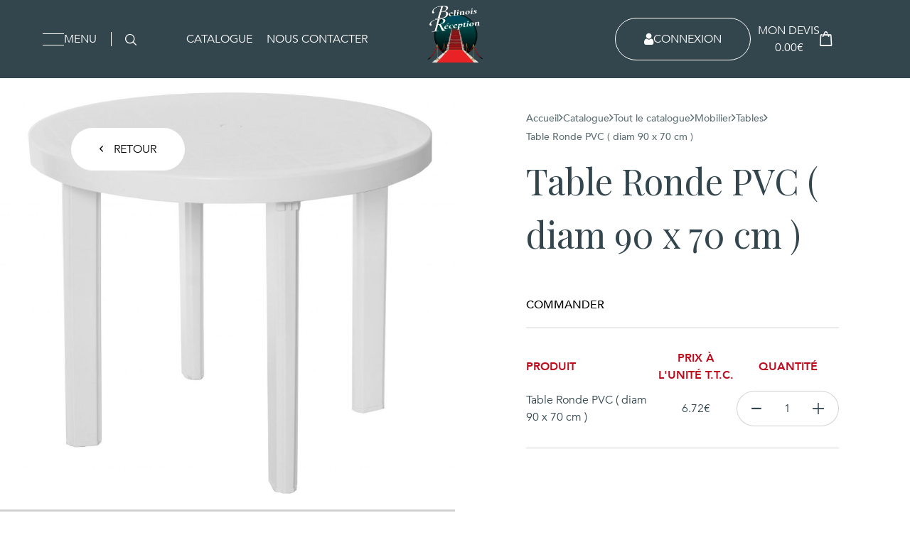

--- FILE ---
content_type: text/html; charset=UTF-8
request_url: https://www.belinois-reception.fr/boutique/mobilier/tables-mobilier/table-ronde-pvc-diam-90-x-70-cm/
body_size: 28173
content:
<!DOCTYPE html>
<html lang="fr-FR">
	<head>
		<meta charset="UTF-8">
		<meta name="viewport" content="width=device-width, initial-scale=1.0">
    <title>Belinois Réception</title>

		<meta name='robots' content='index, follow, max-image-preview:large, max-snippet:-1, max-video-preview:-1' />
	<style>img:is([sizes="auto" i], [sizes^="auto," i]) { contain-intrinsic-size: 3000px 1500px }</style>
	
	<!-- This site is optimized with the Yoast SEO plugin v24.0 - https://yoast.com/wordpress/plugins/seo/ -->
	<link rel="canonical" href="https://www.belinois-reception.fr/boutique/mobilier/tables-mobilier/table-ronde-pvc-diam-90-x-70-cm/" />
	<meta property="og:locale" content="fr_FR" />
	<meta property="og:type" content="article" />
	<meta property="og:title" content="Table Ronde PVC ( diam 90 x 70 cm ) - Belinois Réception" />
	<meta property="og:url" content="https://www.belinois-reception.fr/boutique/mobilier/tables-mobilier/table-ronde-pvc-diam-90-x-70-cm/" />
	<meta property="og:site_name" content="Belinois Réception" />
	<meta property="article:modified_time" content="2023-01-12T10:41:39+00:00" />
	<meta property="og:image" content="https://www.belinois-reception.fr/wp-content/uploads/2023/01/605.jpg" />
	<meta property="og:image:width" content="2377" />
	<meta property="og:image:height" content="2253" />
	<meta property="og:image:type" content="image/jpeg" />
	<meta name="twitter:card" content="summary_large_image" />
	<script type="application/ld+json" class="yoast-schema-graph">{"@context":"https://schema.org","@graph":[{"@type":"WebPage","@id":"https://www.belinois-reception.fr/boutique/mobilier/tables-mobilier/table-ronde-pvc-diam-90-x-70-cm/","url":"https://www.belinois-reception.fr/boutique/mobilier/tables-mobilier/table-ronde-pvc-diam-90-x-70-cm/","name":"Table Ronde PVC ( diam 90 x 70 cm ) - Belinois Réception","isPartOf":{"@id":"https://www.belinois-reception.fr/#website"},"primaryImageOfPage":{"@id":"https://www.belinois-reception.fr/boutique/mobilier/tables-mobilier/table-ronde-pvc-diam-90-x-70-cm/#primaryimage"},"image":{"@id":"https://www.belinois-reception.fr/boutique/mobilier/tables-mobilier/table-ronde-pvc-diam-90-x-70-cm/#primaryimage"},"thumbnailUrl":"https://www.belinois-reception.fr/wp-content/uploads/2023/01/605.jpg","datePublished":"2023-01-10T14:41:48+00:00","dateModified":"2023-01-12T10:41:39+00:00","breadcrumb":{"@id":"https://www.belinois-reception.fr/boutique/mobilier/tables-mobilier/table-ronde-pvc-diam-90-x-70-cm/#breadcrumb"},"inLanguage":"fr-FR","potentialAction":[{"@type":"ReadAction","target":["https://www.belinois-reception.fr/boutique/mobilier/tables-mobilier/table-ronde-pvc-diam-90-x-70-cm/"]}]},{"@type":"ImageObject","inLanguage":"fr-FR","@id":"https://www.belinois-reception.fr/boutique/mobilier/tables-mobilier/table-ronde-pvc-diam-90-x-70-cm/#primaryimage","url":"https://www.belinois-reception.fr/wp-content/uploads/2023/01/605.jpg","contentUrl":"https://www.belinois-reception.fr/wp-content/uploads/2023/01/605.jpg","width":2377,"height":2253},{"@type":"BreadcrumbList","@id":"https://www.belinois-reception.fr/boutique/mobilier/tables-mobilier/table-ronde-pvc-diam-90-x-70-cm/#breadcrumb","itemListElement":[{"@type":"ListItem","position":1,"name":"Tout le catalogue","item":"https://www.belinois-reception.fr/boutique/"},{"@type":"ListItem","position":2,"name":"Table Ronde PVC ( diam 90 x 70 cm )"}]},{"@type":"WebSite","@id":"https://www.belinois-reception.fr/#website","url":"https://www.belinois-reception.fr/","name":"Belinois Réception","description":"Un site utilisant WordPress","potentialAction":[{"@type":"SearchAction","target":{"@type":"EntryPoint","urlTemplate":"https://www.belinois-reception.fr/?s={search_term_string}"},"query-input":{"@type":"PropertyValueSpecification","valueRequired":true,"valueName":"search_term_string"}}],"inLanguage":"fr-FR"}]}</script>
	<!-- / Yoast SEO plugin. -->


<link rel='dns-prefetch' href='//code.jquery.com' />
<link rel='dns-prefetch' href='//cdn.jsdelivr.net' />
<script consent-skip-blocker="1" data-skip-lazy-load="js-extra"  data-cfasync="false">
(function(w,d){w[d]=w[d]||[];w.gtag=function(){w[d].push(arguments)}})(window,"dataLayer");
</script><script consent-skip-blocker="1" data-skip-lazy-load="js-extra"  data-cfasync="false">window.gtag && (()=>{gtag('set', 'url_passthrough', false);
gtag('set', 'ads_data_redaction', true);
for (const d of [{"ad_storage":"denied","ad_user_data":"denied","ad_personalization":"denied","analytics_storage":"denied","functionality_storage":"denied","personalization_storage":"denied","security_storage":"denied","wait_for_update":1000}]) {
	gtag('consent', 'default', d);
}})()</script><style>[consent-id]:not(.rcb-content-blocker):not([consent-transaction-complete]):not([consent-visual-use-parent^="children:"]):not([consent-confirm]){opacity:0!important;}
.rcb-content-blocker+.rcb-content-blocker-children-fallback~*{display:none!important;}</style><link rel="preload" href="https://www.belinois-reception.fr/wp-content/82cca4f8ade210f254d69b8ae1f3d4f9/dist/1412643968.js?ver=d0a9e67d7481025d345fb9f698655441" as="script" />
<link rel="preload" href="https://www.belinois-reception.fr/wp-content/82cca4f8ade210f254d69b8ae1f3d4f9/dist/466430003.js?ver=74fbdb39dad32617585001bcb9ba0209" as="script" />
<link rel="preload" href="https://www.belinois-reception.fr/wp-content/plugins/real-cookie-banner-pro/public/lib/animate.css/animate.min.css?ver=4.1.1" as="style" />
<script data-cfasync="false" defer src="https://www.belinois-reception.fr/wp-content/82cca4f8ade210f254d69b8ae1f3d4f9/dist/1412643968.js?ver=d0a9e67d7481025d345fb9f698655441" id="real-cookie-banner-pro-vendor-real-cookie-banner-pro-banner-js"></script>
<script type="application/json" data-skip-lazy-load="js-extra" data-skip-moving="true" data-no-defer nitro-exclude data-alt-type="application/ld+json" data-dont-merge data-wpmeteor-nooptimize="true" data-cfasync="false" id="a963aaef43111bb90af63b927dc709adf1-js-extra">{"slug":"real-cookie-banner-pro","textDomain":"real-cookie-banner","version":"5.2.10","restUrl":"https:\/\/www.belinois-reception.fr\/wp-json\/real-cookie-banner\/v1\/","restNamespace":"real-cookie-banner\/v1","restPathObfuscateOffset":"849aa7bdfa098826","restRoot":"https:\/\/www.belinois-reception.fr\/wp-json\/","restQuery":{"_v":"5.2.10","_locale":"user"},"restNonce":"3df2145da6","restRecreateNonceEndpoint":"https:\/\/www.belinois-reception.fr\/wp-admin\/admin-ajax.php?action=rest-nonce","publicUrl":"https:\/\/www.belinois-reception.fr\/wp-content\/plugins\/real-cookie-banner-pro\/public\/","chunkFolder":"dist","chunksLanguageFolder":"https:\/\/www.belinois-reception.fr\/wp-content\/languages\/mo-cache\/real-cookie-banner-pro\/","chunks":{"chunk-config-tab-blocker.lite.js":["fr_FR-83d48f038e1cf6148175589160cda67e","fr_FR-e5c2f3318cd06f18a058318f5795a54b","fr_FR-76129424d1eb6744d17357561a128725","fr_FR-d3d8ada331df664d13fa407b77bc690b"],"chunk-config-tab-blocker.pro.js":["fr_FR-ddf5ae983675e7b6eec2afc2d53654a2","fr_FR-487d95eea292aab22c80aa3ae9be41f0","fr_FR-ab0e642081d4d0d660276c9cebfe9f5d","fr_FR-0f5f6074a855fa677e6086b82145bd50"],"chunk-config-tab-consent.lite.js":["fr_FR-3823d7521a3fc2857511061e0d660408"],"chunk-config-tab-consent.pro.js":["fr_FR-9cb9ecf8c1e8ce14036b5f3a5e19f098"],"chunk-config-tab-cookies.lite.js":["fr_FR-1a51b37d0ef409906245c7ed80d76040","fr_FR-e5c2f3318cd06f18a058318f5795a54b","fr_FR-76129424d1eb6744d17357561a128725"],"chunk-config-tab-cookies.pro.js":["fr_FR-572ee75deed92e7a74abba4b86604687","fr_FR-487d95eea292aab22c80aa3ae9be41f0","fr_FR-ab0e642081d4d0d660276c9cebfe9f5d"],"chunk-config-tab-dashboard.lite.js":["fr_FR-f843c51245ecd2b389746275b3da66b6"],"chunk-config-tab-dashboard.pro.js":["fr_FR-ae5ae8f925f0409361cfe395645ac077"],"chunk-config-tab-import.lite.js":["fr_FR-66df94240f04843e5a208823e466a850"],"chunk-config-tab-import.pro.js":["fr_FR-e5fee6b51986d4ff7a051d6f6a7b076a"],"chunk-config-tab-licensing.lite.js":["fr_FR-e01f803e4093b19d6787901b9591b5a6"],"chunk-config-tab-licensing.pro.js":["fr_FR-4918ea9704f47c2055904e4104d4ffba"],"chunk-config-tab-scanner.lite.js":["fr_FR-b10b39f1099ef599835c729334e38429"],"chunk-config-tab-scanner.pro.js":["fr_FR-752a1502ab4f0bebfa2ad50c68ef571f"],"chunk-config-tab-settings.lite.js":["fr_FR-37978e0b06b4eb18b16164a2d9c93a2c"],"chunk-config-tab-settings.pro.js":["fr_FR-e59d3dcc762e276255c8989fbd1f80e3"],"chunk-config-tab-tcf.lite.js":["fr_FR-4f658bdbf0aa370053460bc9e3cd1f69","fr_FR-e5c2f3318cd06f18a058318f5795a54b","fr_FR-d3d8ada331df664d13fa407b77bc690b"],"chunk-config-tab-tcf.pro.js":["fr_FR-e1e83d5b8a28f1f91f63b9de2a8b181a","fr_FR-487d95eea292aab22c80aa3ae9be41f0","fr_FR-0f5f6074a855fa677e6086b82145bd50"]},"others":{"customizeValuesBanner":"{\"layout\":{\"type\":\"dialog\",\"maxHeightEnabled\":true,\"maxHeight\":740,\"dialogMaxWidth\":530,\"dialogPosition\":\"bottomLeft\",\"dialogMargin\":[0,0,20,20],\"bannerPosition\":\"bottom\",\"bannerMaxWidth\":1024,\"dialogBorderRadius\":10,\"borderRadius\":3,\"animationIn\":\"bounce\",\"animationInDuration\":1000,\"animationInOnlyMobile\":true,\"animationOut\":\"none\",\"animationOutDuration\":500,\"animationOutOnlyMobile\":true,\"overlay\":false,\"overlayBg\":\"#0c0a26\",\"overlayBgAlpha\":50,\"overlayBlur\":2},\"decision\":{\"acceptAll\":\"button\",\"acceptEssentials\":\"button\",\"showCloseIcon\":false,\"acceptIndividual\":\"button\",\"buttonOrder\":\"all,essential,save,individual\",\"showGroups\":false,\"groupsFirstView\":false,\"saveButton\":\"always\"},\"design\":{\"bg\":\"#ffffff\",\"textAlign\":\"left\",\"linkTextDecoration\":\"underline\",\"borderWidth\":0,\"borderColor\":\"#ffffff\",\"fontSize\":13,\"fontColor\":\"#2b2b2b\",\"fontInheritFamily\":true,\"fontFamily\":\"Arial, Helvetica, sans-serif\",\"fontWeight\":\"normal\",\"boxShadowEnabled\":true,\"boxShadowOffsetX\":0,\"boxShadowOffsetY\":5,\"boxShadowBlurRadius\":13,\"boxShadowSpreadRadius\":0,\"boxShadowColor\":\"#000000\",\"boxShadowColorAlpha\":18},\"headerDesign\":{\"inheritBg\":true,\"bg\":\"#f4f4f4\",\"inheritTextAlign\":true,\"textAlign\":\"center\",\"padding\":[17,20,15,20],\"logo\":\"\",\"logoRetina\":\"\",\"logoMaxHeight\":40,\"logoPosition\":\"left\",\"logoMargin\":[5,15,5,15],\"fontSize\":20,\"fontColor\":\"#2b2b2b\",\"fontInheritFamily\":true,\"fontFamily\":\"Arial, Helvetica, sans-serif\",\"fontWeight\":\"normal\",\"borderWidth\":1,\"borderColor\":\"#e2e2e2\"},\"bodyDesign\":{\"padding\":[15,20,5,20],\"descriptionInheritFontSize\":true,\"descriptionFontSize\":13,\"dottedGroupsInheritFontSize\":true,\"dottedGroupsFontSize\":13,\"dottedGroupsBulletColor\":\"#15779b\",\"teachingsInheritTextAlign\":true,\"teachingsTextAlign\":\"center\",\"teachingsSeparatorActive\":true,\"teachingsSeparatorWidth\":996,\"teachingsSeparatorHeight\":1,\"teachingsSeparatorColor\":\"#15779b\",\"teachingsInheritFontSize\":false,\"teachingsFontSize\":12,\"teachingsInheritFontColor\":false,\"teachingsFontColor\":\"#757575\",\"accordionMargin\":[10,0,5,0],\"accordionPadding\":[5,10,5,10],\"accordionArrowType\":\"outlined\",\"accordionArrowColor\":\"#15779b\",\"accordionBg\":\"#ffffff\",\"accordionActiveBg\":\"#f9f9f9\",\"accordionHoverBg\":\"#efefef\",\"accordionBorderWidth\":1,\"accordionBorderColor\":\"#efefef\",\"accordionTitleFontSize\":12,\"accordionTitleFontColor\":\"#2b2b2b\",\"accordionTitleFontWeight\":\"normal\",\"accordionDescriptionMargin\":[5,0,0,0],\"accordionDescriptionFontSize\":12,\"accordionDescriptionFontColor\":\"#757575\",\"accordionDescriptionFontWeight\":\"normal\",\"acceptAllOneRowLayout\":false,\"acceptAllPadding\":[10,10,10,10],\"acceptAllBg\":\"#be0a1c\",\"acceptAllTextAlign\":\"center\",\"acceptAllFontSize\":14,\"acceptAllFontColor\":\"#ffffff\",\"acceptAllFontWeight\":\"bolder\",\"acceptAllBorderWidth\":0,\"acceptAllBorderColor\":\"#000000\",\"acceptAllHoverBg\":\"#e2003c\",\"acceptAllHoverFontColor\":\"#ffffff\",\"acceptAllHoverBorderColor\":\"#000000\",\"acceptEssentialsUseAcceptAll\":true,\"acceptEssentialsButtonType\":\"\",\"acceptEssentialsPadding\":[10,10,10,10],\"acceptEssentialsBg\":\"#efefef\",\"acceptEssentialsTextAlign\":\"center\",\"acceptEssentialsFontSize\":18,\"acceptEssentialsFontColor\":\"#0a0a0a\",\"acceptEssentialsFontWeight\":\"normal\",\"acceptEssentialsBorderWidth\":0,\"acceptEssentialsBorderColor\":\"#000000\",\"acceptEssentialsHoverBg\":\"#e8e8e8\",\"acceptEssentialsHoverFontColor\":\"#000000\",\"acceptEssentialsHoverBorderColor\":\"#000000\",\"acceptIndividualPadding\":[8,5,8,5],\"acceptIndividualBg\":\"#ffffff\",\"acceptIndividualTextAlign\":\"center\",\"acceptIndividualFontSize\":14,\"acceptIndividualFontColor\":\"#0a0000\",\"acceptIndividualFontWeight\":\"bolder\",\"acceptIndividualBorderWidth\":1,\"acceptIndividualBorderColor\":\"#be0a1c\",\"acceptIndividualHoverBg\":\"#be0a1c\",\"acceptIndividualHoverFontColor\":\"#ffffff\",\"acceptIndividualHoverBorderColor\":\"#ffffff\"},\"footerDesign\":{\"poweredByLink\":true,\"inheritBg\":false,\"bg\":\"#fcfcfc\",\"inheritTextAlign\":true,\"textAlign\":\"center\",\"padding\":[10,20,15,20],\"fontSize\":14,\"fontColor\":\"#757474\",\"fontInheritFamily\":true,\"fontFamily\":\"Arial, Helvetica, sans-serif\",\"fontWeight\":\"normal\",\"hoverFontColor\":\"#2b2b2b\",\"borderWidth\":1,\"borderColor\":\"#efefef\",\"languageSwitcher\":\"flags\"},\"texts\":{\"headline\":\"Pr\\u00e9f\\u00e9rences en mati\\u00e8re de confidentialit\\u00e9\",\"description\":\"Nous utilisons des cookies sur notre site web et traitons vos donn\\u00e9es personnelles (par exemple votre adresse IP), pour analyser le trafic sur notre site web et pour vous proposer une exp\\u00e9rience utilisateur qualitative.<br \\\/><br \\\/>Vous avez le droit de ne pas donner votre consentement et de le modifier ou de le r\\u00e9voquer ult\\u00e9rieurement. Pour plus d'informations, veuillez consulter notre {{privacyPolicy}}politique de confidentialit\\u00e9.{{\\\/privacyPolicy}}.\",\"acceptAll\":\"Accepter tout\",\"acceptEssentials\":\"Continuer sans consentement\",\"acceptIndividual\":\"D\\u00e9finir les param\\u00e8tres de confidentialit\\u00e9 individuellement\",\"poweredBy\":\"0\",\"dataProcessingInUnsafeCountries\":\"Certains services traitent des donn\\u00e9es \\u00e0 caract\\u00e8re personnel dans des pays tiers peu s\\u00fbrs. En donnant votre accord, vous consentez \\u00e9galement au traitement des donn\\u00e9es des services labellis\\u00e9s par {{legalBasis}}, avec des risques tels que des recours juridiques inad\\u00e9quats, un acc\\u00e8s non autoris\\u00e9 par les autorit\\u00e9s sans information ou possibilit\\u00e9 d'objection, un transfert non autoris\\u00e9 \\u00e0 des tiers, et des mesures de s\\u00e9curit\\u00e9 des donn\\u00e9es inad\\u00e9quates.\",\"ageNoticeBanner\":\"Vous avez moins de {{minAge}} ans ? Dans ce cas, vous ne pouvez pas accepter les services facultatifs. Demandez \\u00e0 vos parents ou \\u00e0 vos tuteurs l\\u00e9gaux d'accepter ces services avec vous.\",\"ageNoticeBlocker\":\"Vous avez moins de {{minAge}} ans ? Malheureusement, vous n'\\u00eates pas autoris\\u00e9 \\u00e0 accepter ce service pour visualiser ce contenu. Veuillez demander \\u00e0 vos parents ou tuteurs d'accepter le service avec vous !\",\"listServicesNotice\":\"En acceptant tous les services, vous autorisez le chargement de {{services}}. Ces services sont divis\\u00e9s en groupes {{serviceGroups}} en fonction de leur finalit\\u00e9 (appartenance marqu\\u00e9e par des nombres en exposant).\",\"listServicesLegitimateInterestNotice\":\"En outre, les {{services}} sont charg\\u00e9s sur la base d'un int\\u00e9r\\u00eat l\\u00e9gitime.\",\"tcfStacksCustomName\":\"Services \\u00e0 des fins diverses en dehors de la norme TCF\",\"tcfStacksCustomDescription\":\"Les services qui ne partagent pas les consentements via la norme TCF, mais via d'autres technologies. Ceux-ci sont divis\\u00e9s en plusieurs groupes en fonction de leur finalit\\u00e9. Certains d'entre eux sont utilis\\u00e9s sur la base d'un int\\u00e9r\\u00eat l\\u00e9gitime (par exemple, la pr\\u00e9vention des menaces), d'autres ne sont utilis\\u00e9s qu'avec votre consentement. Les d\\u00e9tails concernant les diff\\u00e9rents groupes et les objectifs des services peuvent \\u00eatre trouv\\u00e9s dans les param\\u00e8tres de confidentialit\\u00e9 individuels.\",\"consentForwardingExternalHosts\":\"Votre consentement s'applique \\u00e9galement aux {{websites}}.\",\"blockerHeadline\":\"{{name}} bloqu\\u00e9 en raison des param\\u00e8tres de confidentialit\\u00e9\",\"blockerLinkShowMissing\":\"Afficher tous les services pour lesquels vous devez encore donner votre accord\",\"blockerLoadButton\":\"Accepter les services et charger le contenu\",\"blockerAcceptInfo\":\"Le chargement du contenu bloqu\\u00e9 modifiera vos param\\u00e8tres de confidentialit\\u00e9. Le contenu de ce service ne sera plus bloqu\\u00e9 \\u00e0 l'avenir.\",\"stickyHistory\":\"Historique des param\\u00e8tres de confidentialit\\u00e9\",\"stickyRevoke\":\"Retirer les consentements\",\"stickyRevokeSuccessMessage\":\"Vous avez retir\\u00e9 avec succ\\u00e8s votre consentement pour les services avec ses cookies et le traitement des donn\\u00e9es \\u00e0 caract\\u00e8re personnel. La page va \\u00eatre recharg\\u00e9e maintenant !\",\"stickyChange\":\"Modifier les param\\u00e8tres de confidentialit\\u00e9\"},\"individualLayout\":{\"inheritDialogMaxWidth\":false,\"dialogMaxWidth\":970,\"inheritBannerMaxWidth\":true,\"bannerMaxWidth\":1980,\"descriptionTextAlign\":\"left\"},\"group\":{\"checkboxBg\":\"#f0f0f0\",\"checkboxBorderWidth\":1,\"checkboxBorderColor\":\"#d2d2d2\",\"checkboxActiveColor\":\"#ffffff\",\"checkboxActiveBg\":\"#15779b\",\"checkboxActiveBorderColor\":\"#11607d\",\"groupInheritBg\":true,\"groupBg\":\"#f4f4f4\",\"groupPadding\":[15,15,15,15],\"groupSpacing\":10,\"groupBorderRadius\":5,\"groupBorderWidth\":1,\"groupBorderColor\":\"#f4f4f4\",\"headlineFontSize\":16,\"headlineFontWeight\":\"normal\",\"headlineFontColor\":\"#2b2b2b\",\"descriptionFontSize\":14,\"descriptionFontColor\":\"#757575\",\"linkColor\":\"#757575\",\"linkHoverColor\":\"#2b2b2b\",\"detailsHideLessRelevant\":true},\"saveButton\":{\"useAcceptAll\":true,\"type\":\"button\",\"padding\":[10,10,10,10],\"bg\":\"#efefef\",\"textAlign\":\"center\",\"fontSize\":18,\"fontColor\":\"#0a0a0a\",\"fontWeight\":\"normal\",\"borderWidth\":0,\"borderColor\":\"#000000\",\"hoverBg\":\"#e8e8e8\",\"hoverFontColor\":\"#000000\",\"hoverBorderColor\":\"#000000\"},\"individualTexts\":{\"headline\":\"Pr\\u00e9f\\u00e9rences individuelles en mati\\u00e8re de respect de la vie priv\\u00e9e\",\"description\":\"Nous utilisons des cookies et des technologies similaires sur notre site web et traitons vos donn\\u00e9es personnelles (par exemple votre adresse IP), par exemple pour personnaliser le contenu et les publicit\\u00e9s, pour int\\u00e9grer des m\\u00e9dias de fournisseurs tiers ou pour analyser le trafic sur notre site web. Le traitement des donn\\u00e9es peut \\u00e9galement r\\u00e9sulter de l'installation de cookies. Nous partageons ces donn\\u00e9es avec des tiers que nous d\\u00e9signons dans les param\\u00e8tres de confidentialit\\u00e9.<br \\\/><br \\\/>Le traitement des donn\\u00e9es peut avoir lieu avec votre consentement ou sur la base d'un int\\u00e9r\\u00eat l\\u00e9gitime, auquel vous pouvez vous opposer dans les param\\u00e8tres de confidentialit\\u00e9. Vous avez le droit de ne pas donner votre consentement et de le modifier ou de le r\\u00e9voquer ult\\u00e9rieurement. Pour plus d'informations sur l'utilisation de vos donn\\u00e9es, veuillez consulter notre {{privacyPolicy}}privacy policy{{\\\/privacyPolicy}}.<br \\\/><br \\\/>Vous trouverez ci-dessous un aper\\u00e7u de tous les services utilis\\u00e9s par ce site web. Vous pouvez consulter des informations d\\u00e9taill\\u00e9es sur chaque service et les accepter individuellement ou exercer votre droit d'opposition.\",\"save\":\"Sauvegarder les choix personnalis\\u00e9s\",\"showMore\":\"Afficher les informations sur le service\",\"hideMore\":\"Masquer les informations sur les services\",\"postamble\":\"\"},\"mobile\":{\"enabled\":true,\"maxHeight\":400,\"hideHeader\":false,\"alignment\":\"bottom\",\"scalePercent\":90,\"scalePercentVertical\":-50},\"sticky\":{\"enabled\":true,\"animationsEnabled\":false,\"alignment\":\"left\",\"bubbleBorderRadius\":50,\"icon\":\"incognito\",\"iconCustom\":\"\",\"iconCustomRetina\":\"\",\"iconSize\":20,\"iconColor\":\"#ffffff\",\"bubbleMargin\":[10,20,20,20],\"bubblePadding\":15,\"bubbleBg\":\"#be0a1c\",\"bubbleBorderWidth\":0,\"bubbleBorderColor\":\"#10556f\",\"boxShadowEnabled\":true,\"boxShadowOffsetX\":0,\"boxShadowOffsetY\":2,\"boxShadowBlurRadius\":5,\"boxShadowSpreadRadius\":1,\"boxShadowColor\":\"#105b77\",\"boxShadowColorAlpha\":40,\"bubbleHoverBg\":\"#ffffff\",\"bubbleHoverBorderColor\":\"#000000\",\"hoverIconColor\":\"#000000\",\"hoverIconCustom\":\"\",\"hoverIconCustomRetina\":\"\",\"menuFontSize\":14,\"menuBorderRadius\":5,\"menuItemSpacing\":10,\"menuItemPadding\":[5,10,5,10]},\"customCss\":{\"css\":\"\",\"antiAdBlocker\":\"y\"}}","isPro":true,"showProHints":false,"proUrl":"https:\/\/devowl.io\/go\/real-cookie-banner?source=rcb-lite","showLiteNotice":false,"frontend":{"groups":"[{\"id\":133,\"name\":\"Essentiel\",\"slug\":\"essentiel\",\"description\":\"Les services essentiels sont n\\u00e9cessaires \\u00e0 la fonctionnalit\\u00e9 de base du site web. Ils ne contiennent que des services techniquement n\\u00e9cessaires. Il n'est pas possible de s'opposer \\u00e0 ces services.\",\"isEssential\":true,\"isDefault\":true,\"items\":[{\"id\":9411,\"name\":\"Real Cookie Banner\",\"purpose\":\"Real Cookie Banner demande aux visiteurs du site web leur consentement pour installer des cookies et traiter des donn\\u00e9es personnelles. A cette fin, un UUID (identification pseudonyme de l'utilisateur) est attribu\\u00e9 \\u00e0 chaque visiteur du site web, qui est valable jusqu'\\u00e0 l'expiration du cookie pour m\\u00e9moriser le consentement. Les cookies sont utilis\\u00e9s pour tester si les cookies peuvent \\u00eatre install\\u00e9s, pour stocker la r\\u00e9f\\u00e9rence au consentement document\\u00e9, pour stocker quels services de quels groupes de services le visiteur a consenti, et, si le consentement est obtenu dans le cadre de 'Transparency & Consent Framework' (TCF), pour stocker le consentement dans les partenaires TCF, les objectifs, les objectifs sp\\u00e9ciaux, les caract\\u00e9ristiques et les caract\\u00e9ristiques sp\\u00e9ciales. Dans le cadre de l'obligation de divulgation conform\\u00e9ment au RGPD, le consentement recueilli est enti\\u00e8rement document\\u00e9. Cela inclut, outre les services et groupes de services auxquels le visiteur a consenti, et si le consentement est obtenu conform\\u00e9ment \\u00e0 la norme TCF, \\u00e0 quels partenaires TCF, finalit\\u00e9s et caract\\u00e9ristiques le visiteur a consenti, tous les param\\u00e8tres de la banni\\u00e8re de cookies au moment du consentement ainsi que les circonstances techniques (par exemple, la taille de la zone affich\\u00e9e au moment du consentement) et les interactions de l'utilisateur (par exemple, cliquer sur des boutons) qui ont conduit au consentement. Le consentement est recueilli une fois par langue.\",\"providerContact\":{\"phone\":\"\",\"email\":\"\",\"link\":\"\"},\"isProviderCurrentWebsite\":true,\"provider\":\"\",\"uniqueName\":\"\",\"isEmbeddingOnlyExternalResources\":false,\"legalBasis\":\"legal-requirement\",\"dataProcessingInCountries\":[],\"dataProcessingInCountriesSpecialTreatments\":[],\"technicalDefinitions\":[{\"type\":\"http\",\"name\":\"real_cookie_banner*\",\"host\":\".belinois-reception.fr\",\"duration\":365,\"durationUnit\":\"d\",\"isSessionDuration\":false,\"purpose\":\"Identifiant unique pour le consentement, mais pas pour le visiteur du site web. Hachure de r\\u00e9vision pour les param\\u00e8tres de la banni\\u00e8re des cookies (textes, couleurs, caract\\u00e9ristiques, groupes de services, services, bloqueurs de contenu, etc.) ID des services et groupes de services autoris\\u00e9s.\"},{\"type\":\"http\",\"name\":\"real_cookie_banner*-tcf\",\"host\":\".belinois-reception.fr\",\"duration\":365,\"durationUnit\":\"d\",\"isSessionDuration\":false,\"purpose\":\"Consentements recueillis dans le cadre du TCF et stock\\u00e9s dans le format TC String, y compris les fournisseurs du TCF, les objectifs, les objectifs sp\\u00e9ciaux, les caract\\u00e9ristiques et les caract\\u00e9ristiques sp\\u00e9ciales.\"},{\"type\":\"http\",\"name\":\"real_cookie_banner*-gcm\",\"host\":\".belinois-reception.fr\",\"duration\":365,\"durationUnit\":\"d\",\"isSessionDuration\":false,\"purpose\":\"Les consentements relatifs aux types de consentement (finalit\\u00e9s) collect\\u00e9s dans le cadre du mode de consentement de Google sont stock\\u00e9s pour tous les services compatibles avec le mode de consentement de Google.\"},{\"type\":\"http\",\"name\":\"real_cookie_banner-test\",\"host\":\".belinois-reception.fr\",\"duration\":365,\"durationUnit\":\"d\",\"isSessionDuration\":false,\"purpose\":\"Cookie mis en place pour tester la fonctionnalit\\u00e9 des cookies HTTP. Il est supprim\\u00e9 imm\\u00e9diatement apr\\u00e8s le test.\"},{\"type\":\"local\",\"name\":\"real_cookie_banner*\",\"host\":\"https:\\\/\\\/www.belinois-reception.fr\",\"duration\":1,\"durationUnit\":\"d\",\"isSessionDuration\":false,\"purpose\":\"Identifiant unique pour le consentement, mais pas pour le visiteur du site web. Hachure de r\\u00e9vision pour les param\\u00e8tres de la banni\\u00e8re des cookies (textes, couleurs, caract\\u00e9ristiques, groupes de services, services, bloqueurs de contenu, etc.) Identifiant des services et des groupes de services autoris\\u00e9s. N'est stock\\u00e9 que jusqu'\\u00e0 ce que le consentement soit document\\u00e9 sur le serveur du site web.\"},{\"type\":\"local\",\"name\":\"real_cookie_banner*-tcf\",\"host\":\"https:\\\/\\\/www.belinois-reception.fr\",\"duration\":1,\"durationUnit\":\"d\",\"isSessionDuration\":false,\"purpose\":\"Les consentements recueillis dans le cadre du TCF sont stock\\u00e9s dans le format TC String, y compris les fournisseurs du TCF, les objectifs, les objectifs sp\\u00e9ciaux, les caract\\u00e9ristiques et les caract\\u00e9ristiques sp\\u00e9ciales. Ils ne sont stock\\u00e9s que jusqu'\\u00e0 ce que le consentement soit document\\u00e9 sur le serveur du site web.\"},{\"type\":\"local\",\"name\":\"real_cookie_banner*-gcm\",\"host\":\"https:\\\/\\\/www.belinois-reception.fr\",\"duration\":1,\"durationUnit\":\"d\",\"isSessionDuration\":false,\"purpose\":\"Les consentements recueillis dans le cadre du mode de consentement de Google sont stock\\u00e9s dans les types de consentement (finalit\\u00e9s) pour tous les services compatibles avec le mode de consentement de Google. Il n'est stock\\u00e9 que jusqu'\\u00e0 ce que le consentement soit document\\u00e9 sur le serveur du site web.\"},{\"type\":\"local\",\"name\":\"real_cookie_banner-consent-queue*\",\"host\":\"https:\\\/\\\/www.belinois-reception.fr\",\"duration\":1,\"durationUnit\":\"d\",\"isSessionDuration\":false,\"purpose\":\"Mise en cache locale de la s\\u00e9lection dans une banni\\u00e8re de cookies jusqu'\\u00e0 ce que le serveur documente le consentement ; documentation p\\u00e9riodique ou tentative de changement de page si le serveur n'est pas disponible ou surcharg\\u00e9.\"}],\"codeDynamics\":[],\"providerPrivacyPolicyUrl\":\"\",\"providerLegalNoticeUrl\":\"\",\"tagManagerOptInEventName\":\"\",\"tagManagerOptOutEventName\":\"\",\"googleConsentModeConsentTypes\":[],\"executePriority\":10,\"codeOptIn\":\"\",\"executeCodeOptInWhenNoTagManagerConsentIsGiven\":false,\"codeOptOut\":\"\",\"executeCodeOptOutWhenNoTagManagerConsentIsGiven\":false,\"deleteTechnicalDefinitionsAfterOptOut\":false,\"codeOnPageLoad\":\"\",\"presetId\":\"real-cookie-banner\"}]},{\"id\":135,\"name\":\"Statistiques\",\"slug\":\"statistiques\",\"description\":\"Les services statistiques sont n\\u00e9cessaires pour collecter des donn\\u00e9es pseudonymes sur les visiteurs du site web. Ces donn\\u00e9es nous permettent de mieux comprendre les visiteurs et d'optimiser le site web.\",\"isEssential\":false,\"isDefault\":true,\"items\":[{\"id\":9412,\"name\":\"Google Analytics\",\"purpose\":\"Google Analytics creates detailed statistics of user behavior on the website to obtain analysis information. This requires processing a user\\u2019s IP-address and metadata which can be used to determine a user's country, city and language. Cookies or cookie-like technologies can be stored and read. These can contain personal data and technical data like user ID which can provide the following additional information:\\n- time information about when and how long a user was or is on the different pages of the website\\n- device category (desktop, mobile and tablet), platform (web, iOS app or Android app), browser and screen resolution a user used\\n- where a user came from (e.g. origin website, search engine including the searched term, social media platform, newsletter, organic video, paid search or campaign)\\n- whether a user belongs to a target group\\\/audience or not\\n- what a user has done on the website and which events were triggered by actions of the user (e.g. page views, user engagement, scroll behaviour, clicks, added payment info and custom events like e-commerce tracking)\\n- conversions (e. g. if a user bought something and what was bought)\\n- gender, age and interest if an allocation is possible \\n\\nThis data can also be used by Google to collect visited websites, and it can be used to improve the services of Google. It can be linked across multiple domains, which are operated by this website operator, with other Google products (e.g. Google AdSense, Google Ads, BigQuery, Google Play) which the website operator uses. It can also be linked by Google to the data of users logged in on the websites of Google (e.g. google.com). Google provides personal information to their affiliates and other trusted businesses or persons to process it for them, based on Google's instructions and in compliance with Google's privacy policy. It can also be used for profiling by the website operator and Google, e.g. to provide a user with personalized services, such as ads based on a user's interests or recommendations.\",\"providerContact\":{\"phone\":\"\",\"email\":\"\",\"link\":\"\"},\"isProviderCurrentWebsite\":false,\"provider\":\"Google Ireland Limited, Gordon House, Barrow Street, Dublin 4, Ireland\",\"uniqueName\":\"google-analytics-analytics-4\",\"isEmbeddingOnlyExternalResources\":false,\"legalBasis\":\"consent\",\"dataProcessingInCountries\":[\"US\",\"IE\",\"AU\",\"BE\",\"BR\",\"CA\",\"CL\",\"FI\",\"FR\",\"DE\",\"HK\",\"IN\",\"ID\",\"IL\",\"IT\",\"JP\",\"KR\",\"NL\",\"PL\",\"QA\",\"SG\",\"ES\",\"CH\",\"TW\",\"GB\"],\"dataProcessingInCountriesSpecialTreatments\":[\"standard-contractual-clauses\",\"provider-is-self-certified-trans-atlantic-data-privacy-framework\"],\"technicalDefinitions\":[{\"type\":\"http\",\"name\":\"_ga\",\"host\":\".babaweb.fr\",\"duration\":24,\"durationUnit\":\"mo\",\"isSessionDuration\":false,\"purpose\":\"User ID for analyzing general user behavior across different websites\"},{\"type\":\"http\",\"name\":\"_ga_*\",\"host\":\".babaweb.fr\",\"duration\":24,\"durationUnit\":\"mo\",\"isSessionDuration\":false,\"purpose\":\"User ID for analyzing user behavior on this website for reports on the use of the website\"}],\"codeDynamics\":{\"gaMeasurementId\":\"G-EVPLL0S7S0\"},\"providerPrivacyPolicyUrl\":\"https:\\\/\\\/policies.google.com\\\/privacy\",\"providerLegalNoticeUrl\":\"\",\"tagManagerOptInEventName\":\"\",\"tagManagerOptOutEventName\":\"\",\"googleConsentModeConsentTypes\":[\"analytics_storage\"],\"executePriority\":10,\"codeOptIn\":\"base64-encoded:[base64]\",\"executeCodeOptInWhenNoTagManagerConsentIsGiven\":false,\"codeOptOut\":\"\",\"executeCodeOptOutWhenNoTagManagerConsentIsGiven\":false,\"deleteTechnicalDefinitionsAfterOptOut\":true,\"codeOnPageLoad\":\"base64-encoded:PHNjcmlwdD4KKGZ1bmN0aW9uKHcsZCl7d1tkXT13W2RdfHxbXTt3Lmd0YWc9ZnVuY3Rpb24oKXt3W2RdLnB1c2goYXJndW1lbnRzKX19KSh3aW5kb3csImRhdGFMYXllciIpOwo8L3NjcmlwdD4=\",\"presetId\":\"google-analytics-analytics-4\"}]}]","links":[{"id":9410,"label":"Politique de confidentialit\u00e9","pageType":"privacyPolicy","isExternalUrl":false,"pageId":3,"url":"https:\/\/www.belinois-reception.fr\/politique-de-confidentialite\/","hideCookieBanner":true,"isTargetBlank":true}],"websiteOperator":{"address":"Babaweb","country":"FR","contactEmail":"base64-encoded:bm9yZXBseUBiYWJhd2ViLmZy","contactPhone":"","contactFormUrl":false},"blocker":[{"id":9413,"name":"Calendly","description":"<p>In order to book appointments, the Calendly appointment scheduling tool needs to be loaded.<\/p>","rules":["div[class=\"calendly-inline-widget\"]","a[onclick*=\"Calendly.initPopupWidget\"]","Calendly.initBadgeWidget","Calendly.initPopupWidget","*assets.calendly.com*","*calendly.com\/assets\/*"],"criteria":"services","tcfVendors":[],"tcfPurposes":[],"services":[],"isVisual":true,"visualType":"default","visualMediaThumbnail":"0","visualContentType":"","isVisualDarkMode":false,"visualBlur":0,"visualDownloadThumbnail":false,"visualHeroButtonText":"","shouldForceToShowVisual":false,"presetId":"calendly","visualThumbnail":null}],"languageSwitcher":[],"predefinedDataProcessingInSafeCountriesLists":{"GDPR":["AT","BE","BG","HR","CY","CZ","DK","EE","FI","FR","DE","GR","HU","IE","IS","IT","LI","LV","LT","LU","MT","NL","NO","PL","PT","RO","SK","SI","ES","SE"],"DSG":["CH"],"GDPR+DSG":[],"ADEQUACY_EU":["AD","AR","CA","FO","GG","IL","IM","JP","JE","NZ","KR","CH","GB","UY","US"],"ADEQUACY_CH":["DE","AD","AR","AT","BE","BG","CA","CY","HR","DK","ES","EE","FI","FR","GI","GR","GG","HU","IM","FO","IE","IS","IL","IT","JE","LV","LI","LT","LU","MT","MC","NO","NZ","NL","PL","PT","CZ","RO","GB","SK","SI","SE","UY","US"]},"decisionCookieName":"real_cookie_banner-v:3_blog:1_path:b2d9895","revisionHash":"38f69d5e9470eeaede7a2210ea83577b","territorialLegalBasis":["gdpr-eprivacy"],"setCookiesViaManager":"none","isRespectDoNotTrack":false,"failedConsentDocumentationHandling":"essentials","isAcceptAllForBots":true,"isDataProcessingInUnsafeCountries":false,"isAgeNotice":false,"ageNoticeAgeLimit":15,"isListServicesNotice":true,"isBannerLessConsent":false,"isTcf":false,"isGcm":true,"isGcmListPurposes":true,"hasLazyData":false},"anonymousContentUrl":"https:\/\/www.belinois-reception.fr\/wp-content\/82cca4f8ade210f254d69b8ae1f3d4f9\/dist\/","anonymousHash":"82cca4f8ade210f254d69b8ae1f3d4f9","hasDynamicPreDecisions":false,"isLicensed":true,"isDevLicense":false,"multilingualSkipHTMLForTag":"","isCurrentlyInTranslationEditorPreview":false,"defaultLanguage":"","currentLanguage":"","activeLanguages":[],"context":"","iso3166OneAlpha2":{"AF":"Afghanistan","ZA":"Afrique du Sud","AL":"Albanie","DZ":"Alg\u00e9rie","DE":"Allemagne","AD":"Andore","AO":"Angola","AI":"Anguilla","AQ":"Antarctique","AG":"Antigua-et-Barbuda","AN":"Antilles N\u00e9erlandaises","SA":"Arabie Saoudite","AR":"Argentine","AM":"Arm\u00e9nie","AW":"Aruba","AU":"Australie","AT":"Autriche","AZ":"Azerba\u00efdjan","BS":"Bahamas","BH":"Bahre\u00efn","BD":"Bangladesh","BB":"Barbade","BE":"Belgique","BZ":"Belize","BJ":"Benin","BM":"Bermude","BT":"Bhoutan","MM":"Birmanie","BY":"Bi\u00e9lorussie","BO":"Bolivie","BA":"Bosnie et Herz\u00e9govine","BW":"Botswana","BN":"Brunei Darussalam","BR":"Br\u00e9sil","BG":"Bulgarie","BF":"Burkina Faso","BI":"Burundi","KH":"Cambodge","CM":"Cameroun","CA":"Canada","CV":"Cap Vert","BQ":"Cara\u00efbes Pays-Bas","CL":"Chili","CN":"Chine","CY":"Chypre","CO":"Colombie","CG":"Congo","CD":"Congo, R\u00e9publique D\u00e9mocratique","KR":"Cor\u00e9e","KP":"Cor\u00e9e du Nord","CR":"Costa Rica","CI":"Cote D'Ivoire","HR":"Croatie","CU":"Cuba","CW":"Cura\u00e7ao","DK":"Danemark","DJ":"Djibouti","ER":"Erythr\u00e9e","ES":"Espagne","EE":"Estonie","FM":"Etats F\u00e9d\u00e9r\u00e9s de Micron\u00e9sie","FJ":"Fidji","FI":"Finlande","FR":"France","RU":"F\u00e9d\u00e9ration de Russie","GA":"Gabon","GM":"Gambie","GH":"Ghana","GI":"Gibraltar","GD":"Grenade","GL":"Groenland","GR":"Gr\u00e8ce","GP":"Guadeloupe","GU":"Guam","GT":"Guatemala","GG":"Guernesey","GN":"Guin\u00e9e","GQ":"Guin\u00e9e \u00e9quatoriale","GW":"Guin\u00e9e-Bissau","GY":"Guyane","GF":"Guyane fran\u00e7aise","GS":"G\u00e9orgie du Sud et \u00eeles Sandwich.","HT":"Ha\u00efti","HN":"Honduras","HK":"Hong Kong","HU":"Hongrie","IN":"Inde","ID":"Indon\u00e9sie","IQ":"Irak","IE":"Irlande","IS":"Islande","IL":"Isra\u00ebl","IT":"Italie","LY":"Jamahiriya Arabe Libyenne","JM":"Jama\u00efque","JP":"Japon","JE":"Jersey","JO":"Jordanie","KZ":"Kazakhstan","KE":"Kenya","KG":"Kirghizistan","KI":"Kiribati","XK":"Kosovo","KW":"Kowe\u00eft","CX":"L'\u00eele de Christmas","DM":"La Dominique","GE":"La G\u00e9orgie","SV":"Le Salvador","KM":"Les Comores","AS":"Les Samoa am\u00e9ricaines","LS":"Lesotho","LV":"Lettonie","LB":"Liban","LR":"Lib\u00e9ria","LI":"Liechtenstein","LT":"Lituanie","LU":"Luxembourg","MO":"Macao","MK":"Mac\u00e9doine","MG":"Madagascar","MY":"Malaisie","MW":"Malawi","MV":"Maldives","ML":"Mali","MT":"Malte","MA":"Maroc","MQ":"Martinique","MU":"Maurice","MR":"Mauritanie","YT":"Mayotte","MX":"Mexique","MD":"Moldavie","MC":"Monaco","MN":"Mongolie","MS":"Montserrat","ME":"Mont\u00e9n\u00e9gro","MZ":"Mozambique","NA":"Namibie","NR":"Nauru","NI":"Nicaragua","NE":"Niger","NG":"Nig\u00e9ria","NU":"Niue","NO":"Norv\u00e8ge","NC":"Nouvelle-Cal\u00e9donie","NZ":"Nouvelle-Z\u00e9lande","NP":"N\u00e9pal","OM":"Oman","UG":"Ouganda","UZ":"Ouzb\u00e9kistan","PK":"Pakistan","PW":"Palau","PA":"Panama","PG":"Papouasie-Nouvelle-Guin\u00e9e","PY":"Paraguay","NL":"Pays-Bas","PH":"Philippines","PN":"Pitcairn","PL":"Pologne","PF":"Polyn\u00e9sie fran\u00e7aise","PR":"Porto Rico","PT":"Portugal","PE":"P\u00e9rou","QA":"Qatar","RO":"Roumanie","GB":"Royaume-Uni","RW":"Rwanda","SY":"R\u00e9publique Arabe Syrienne","LA":"R\u00e9publique D\u00e9mocratique Populaire Lao","IR":"R\u00e9publique Islamique d'Iran","CZ":"R\u00e9publique Tch\u00e8que","CF":"R\u00e9publique centrafricaine","DO":"R\u00e9publique dominicaine","RE":"R\u00e9union","EH":"Sahara occidental","BL":"Saint Barth\u00e9lemy","MF":"Saint Martin","PM":"Saint Pierre et Miquelon","KN":"Saint-Kitts-et-Nevis","SM":"Saint-Marin","SX":"Saint-Martin","VA":"Saint-Si\u00e8ge (\u00c9tat de la Cit\u00e9 du Vatican)","VC":"Saint-Vincent-et-les-Grenadines","SH":"Sainte-H\u00e9l\u00e8ne","LC":"Sainte-Lucie","WS":"Samoa","ST":"Sao Tom\u00e9-et-Principe","RS":"Serbie","SC":"Seychelles","SL":"Sierra Leone","SG":"Singapour","SK":"Slovaquie","SI":"Slov\u00e9nie","SO":"Somalie","SD":"Soudan","LK":"Sri Lanka","SS":"Sud Soudan","CH":"Suisse","SR":"Suriname","SE":"Su\u00e8de","SJ":"Svalbard et Jan Mayen","SZ":"Swaziland","SN":"S\u00e9n\u00e9gal","TJ":"Tadjikistan","TZ":"Tanzanie","TW":"Ta\u00efwan","TD":"Tchad","TF":"Terres australes et antarctiques fran\u00e7aises","PS":"Territoire Palestinien Occup\u00e9","IO":"Territoire britannique de l'oc\u00e9an Indien","TH":"Tha\u00eflande","TL":"Timor-Leste","TG":"Togo","TK":"Tokelau","TO":"Tonga","TT":"Trinit\u00e9-et-Tobago","TN":"Tunisie","TM":"Turkm\u00e9nistan","TR":"Turquie","TV":"Tuvalu","UA":"Ukraine","UY":"Uruguay","VU":"Vanuatu","VE":"Venezuela","VN":"Vietnam","WF":"Wallis et Futuna","YE":"Y\u00e9men","ZM":"Zambie","ZW":"Zimbabwe","EG":"\u00c9gypte","AE":"\u00c9mirats arabes unis","EC":"\u00c9quateur","US":"\u00c9tats-Unis","ET":"\u00c9thiopie","BV":"\u00cele Bouvet","HM":"\u00cele Heard et \u00eeles Mcdonald","NF":"\u00cele Norfolk","IM":"\u00cele de Man","AX":"\u00celes Aland","KY":"\u00celes Ca\u00efmans","CC":"\u00celes Cocos (Keeling)","CK":"\u00celes Cook","FK":"\u00celes Falkland (Malvinas)","FO":"\u00celes F\u00e9ro\u00e9","MP":"\u00celes Mariannes du Nord","MH":"\u00celes Marshall","UM":"\u00celes P\u00e9riph\u00e9riques des \u00c9tats-Unis","SB":"\u00celes Salomon","TC":"\u00celes Turks et Caicos","VG":"\u00celes Vierges britanniques","VI":"\u00celes Vierges, \u00c9tats-Unis"},"visualParentSelectors":{".et_pb_video_box":1,".et_pb_video_slider:has(>.et_pb_slider_carousel %s)":"self",".ast-oembed-container":1,".wpb_video_wrapper":1,".gdlr-core-pbf-background-wrap":1},"isPreventPreDecision":false,"isInvalidateImplicitUserConsent":false,"dependantVisibilityContainers":["[role=\"tabpanel\"]",".eael-tab-content-item",".wpcs_content_inner",".op3-contenttoggleitem-content",".op3-popoverlay-content",".pum-overlay","[data-elementor-type=\"popup\"]",".wp-block-ub-content-toggle-accordion-content-wrap",".w-popup-wrap",".oxy-lightbox_inner[data-inner-content=true]",".oxy-pro-accordion_body",".oxy-tab-content",".kt-accordion-panel",".vc_tta-panel-body",".mfp-hide","div[id^=\"tve_thrive_lightbox_\"]",".brxe-xpromodalnestable",".evcal_eventcard",".divioverlay",".et_pb_toggle_content"],"disableDeduplicateExceptions":[".et_pb_video_slider"],"bannerDesignVersion":12,"bannerI18n":{"showMore":"Voir plus","hideMore":"Cacher","showLessRelevantDetails":"Montrer plus de d\u00e9tails (%s)","hideLessRelevantDetails":"Masquer les d\u00e9tails (%s)","other":"Autre","legalBasis":{"label":"Utilisation sur la base juridique de","consentPersonalData":"Consentement au traitement des donn\u00e9es \u00e0 caract\u00e8re personnel","consentStorage":"Consentement au stockage ou \u00e0 l'acc\u00e8s d'informations sur l'\u00e9quipement terminal de l'utilisateur","legitimateInterestPersonalData":"Int\u00e9r\u00eat l\u00e9gitime pour le traitement des donn\u00e9es \u00e0 caract\u00e8re personnel","legitimateInterestStorage":"Fourniture d'un service num\u00e9rique explicitement demand\u00e9 pour stocker ou acc\u00e9der \u00e0 des informations sur l'\u00e9quipement terminal de l'utilisateur","legalRequirementPersonalData":"Respect d'une obligation l\u00e9gale de traitement des donn\u00e9es \u00e0 caract\u00e8re personnel"},"territorialLegalBasisArticles":{"gdpr-eprivacy":{"dataProcessingInUnsafeCountries":"Art. 49, paragraphe 1, point a) RGPD"},"dsg-switzerland":{"dataProcessingInUnsafeCountries":"Art. 17, paragraphe 1, point a) LPD (Suisse)"}},"legitimateInterest":"Int\u00e9r\u00eat l\u00e9gitime","consent":"Consentement","crawlerLinkAlert":"Nous avons constat\u00e9 que vous \u00eates un robot. Seules les personnes physiques peuvent consentir \u00e0 l'utilisation de cookies et au traitement de donn\u00e9es \u00e0 caract\u00e8re personnel. Par cons\u00e9quent, le lien n'a aucune fonction pour vous.","technicalCookieDefinitions":"D\u00e9finitions d'un cookie technique","technicalCookieName":"Nom du cookie technique","usesCookies":"Utilisations des cookies","cookieRefresh":"Actualisation des cookies","usesNonCookieAccess":"Utilise des donn\u00e9es de type cookie (LocalStorage, SessionStorage, IndexDB, etc.)","host":"H\u00e9bergement","duration":"Dur\u00e9e","noExpiration":"Aucune expiration","type":"Type","purpose":"Finalit\u00e9s","purposes":"Finalit\u00e9s","headerTitlePrivacyPolicyHistory":"Historique de vos param\u00e8tres de confidentialit\u00e9","skipToConsentChoices":"Passer aux choix de consentement","historyLabel":"Afficher le consentement de","historyItemLoadError":"La lecture du consentement a \u00e9chou\u00e9. Veuillez r\u00e9essayer plus tard !","historySelectNone":"Pas encore consenti \u00e0","provider":"Fournisseur","providerContactPhone":"T\u00e9l\u00e9phone","providerContactEmail":"Courriel","providerContactLink":"Formulaire de contact","providerPrivacyPolicyUrl":"Politique de Confidentialit\u00e9","providerLegalNoticeUrl":"Mentions l\u00e9gales","nonStandard":"Traitement non standardis\u00e9 des donn\u00e9es","nonStandardDesc":"Certains services installent des cookies et\/ou traitent des donn\u00e9es \u00e0 caract\u00e8re personnel sans respecter les normes de communication du consentement. Ces services sont divis\u00e9s en plusieurs groupes. Les services dits \"essentiels\" sont utilis\u00e9s sur la base de l'int\u00e9r\u00eat l\u00e9gitime et ne peuvent \u00eatre exclus (une objection peut \u00eatre formul\u00e9e par courrier \u00e9lectronique ou par lettre conform\u00e9ment \u00e0 la politique de confidentialit\u00e9), tandis que tous les autres services ne sont utilis\u00e9s qu'apr\u00e8s avoir obtenu le consentement de l'utilisateur.","dataProcessingInThirdCountries":"Traitement des donn\u00e9es dans les pays tiers","safetyMechanisms":{"label":"M\u00e9canismes d'encadrement pour la transmission des donn\u00e9es","standardContractualClauses":"Clauses contractuelles types","adequacyDecision":"D\u00e9cision d'ad\u00e9quation","eu":"UE","switzerland":"Suisse","bindingCorporateRules":"R\u00e8gles d'entreprise contraignantes","contractualGuaranteeSccSubprocessors":"Garantie contractuelle pour les clauses contractuelles types avec les sous-traitants"},"durationUnit":{"n1":{"s":"seconde","m":"minute","h":"heure","d":"jour","mo":"mois","y":"ann\u00e9e"},"nx":{"s":"secondes","m":"minutes","h":"heures","d":"jours","mo":"mois","y":"ann\u00e9es"}},"close":"Fermer","closeWithoutSaving":"Fermer sans sauvegarder","yes":"Oui","no":"Non","unknown":"Inconnu","none":"Aucun","noLicense":"Aucune licence n'est activ\u00e9e - ne pas utiliser pour la production !","devLicense":"Licence du produit non utilisable pour la production !","devLicenseLearnMore":"En savoir plus","devLicenseLink":"https:\/\/devowl.io\/knowledge-base\/license-installation-type\/","andSeparator":" et ","deprecated":{"appropriateSafeguard":"Sauvegarde appropri\u00e9e","dataProcessingInUnsafeCountries":"Traitement des donn\u00e9es dans des pays tiers non s\u00fbrs","legalRequirement":"Conformit\u00e9 avec une obligation l\u00e9gale"},"gcm":{"teaching":"Vous autorisez \u00e9galement le traitement des donn\u00e9es conform\u00e9ment au mode de consentement Google des partenaires participants sur la base du consentement aux fins suivantes :","standard":"Traitement des donn\u00e9es normalis\u00e9 selon le mode de consentement de Google","standardDesc":"Le Mode de consentement de Google est un standard permettant d'obtenir le consentement au traitement des donn\u00e9es personnelles et \u00e0 la mise en place de cookies par les partenaires participants. Il est possible de donner son accord pour le traitement des donn\u00e9es \u00e0 des fins d\u00e9finies afin que les services Google et les tags tiers int\u00e9gr\u00e9s \u00e0 Google Tag utilis\u00e9s sur ce site ne puissent traiter les donn\u00e9es que dans la mesure souhait\u00e9e. Si vous ne donnez pas votre accord, vous recevrez une offre moins personnalis\u00e9e. Cependant, les services les plus importants restent les m\u00eames et il n'y a pas de fonctionnalit\u00e9s manquantes qui ne n\u00e9cessitent pas n\u00e9cessairement votre consentement. Ind\u00e9pendamment de cela, dans la section \"Traitement non standardis\u00e9 des donn\u00e9es\", il est possible de consentir aux services ou d'exercer le droit d'opposition aux int\u00e9r\u00eats l\u00e9gitimes. Vous trouverez des d\u00e9tails sur le traitement sp\u00e9cifique des donn\u00e9es dans la section correspondante.","moreInfo":"Plus d'informations sur le traitement des donn\u00e9es personnelles par Google et ses partenaires :","moreInfoLink":"https:\/\/business.safety.google\/intl\/fr\/privacy\/","dataProcessingInService":"Autres finalit\u00e9s du traitement des donn\u00e9es selon le mode de consentement de Google sur la base du consentement (s'applique \u00e0 tous les services)","purposes":{"ad_storage":"Stockage et lecture de donn\u00e9es telles que les cookies (web) ou les identifiants d'appareils (apps) li\u00e9s \u00e0 la publicit\u00e9.","ad_user_data":"Envoi des donn\u00e9es des utilisateurs \u00e0 Google \u00e0 des fins de publicit\u00e9 en ligne.","ad_personalization":"\u00c9valuation et affichage de la publicit\u00e9 personnalis\u00e9e.","analytics_storage":"Stockage et lecture de donn\u00e9es telles que les cookies (web) ou les identifiants d'appareils (apps), li\u00e9s \u00e0 l'analyse (par exemple, la dur\u00e9e de la visite).","functionality_storage":"Stockage et lecture des donn\u00e9es qui soutiennent la fonctionnalit\u00e9 du site web ou de l'application (par exemple, les param\u00e8tres de langue).","personalization_storage":"Stockage et lecture de donn\u00e9es li\u00e9es \u00e0 la personnalisation (par exemple, recommandations vid\u00e9o).","security_storage":"Stockage et lecture de donn\u00e9es li\u00e9es \u00e0 la s\u00e9curit\u00e9 (par exemple, fonctionnalit\u00e9 d'authentification, pr\u00e9vention de la fraude et autre protection de l'utilisateur)."}}},"pageRequestUuid4":"a567a9968-2a9e-43e2-8452-ad8fcd2b9815","pageByIdUrl":"https:\/\/www.belinois-reception.fr?page_id","pluginUrl":"https:\/\/devowl.io\/wordpress-real-cookie-banner\/"}}</script><script data-skip-lazy-load="js-extra" data-skip-moving="true" data-no-defer nitro-exclude data-alt-type="application/ld+json" data-dont-merge data-wpmeteor-nooptimize="true" data-cfasync="false" id="a963aaef43111bb90af63b927dc709adf2-js-extra">
(()=>{var x=function (a,b){return-1<["codeOptIn","codeOptOut","codeOnPageLoad","contactEmail"].indexOf(a)&&"string"==typeof b&&b.startsWith("base64-encoded:")?window.atob(b.substr(15)):b},t=(e,t)=>new Proxy(e,{get:(e,n)=>{let r=Reflect.get(e,n);return n===t&&"string"==typeof r&&(r=JSON.parse(r,x),Reflect.set(e,n,r)),r}}),n=JSON.parse(document.getElementById("a963aaef43111bb90af63b927dc709adf1-js-extra").innerHTML,x);window.Proxy?n.others.frontend=t(n.others.frontend,"groups"):n.others.frontend.groups=JSON.parse(n.others.frontend.groups,x);window.Proxy?n.others=t(n.others,"customizeValuesBanner"):n.others.customizeValuesBanner=JSON.parse(n.others.customizeValuesBanner,x);;window.realCookieBanner=n;window[Math.random().toString(36)]=n;
})();
</script><script data-cfasync="false" id="real-cookie-banner-pro-banner-js-before">
((a,b)=>{a[b]||(a[b]={unblockSync:()=>undefined},["consentSync"].forEach(c=>a[b][c]=()=>({cookie:null,consentGiven:!1,cookieOptIn:!0})),["consent","consentAll","unblock"].forEach(c=>a[b][c]=(...d)=>new Promise(e=>a.addEventListener(b,()=>{a[b][c](...d).then(e)},{once:!0}))))})(window,"consentApi");
</script>
<script data-cfasync="false" defer src="https://www.belinois-reception.fr/wp-content/82cca4f8ade210f254d69b8ae1f3d4f9/dist/466430003.js?ver=74fbdb39dad32617585001bcb9ba0209" id="real-cookie-banner-pro-banner-js"></script>
<link skip-rucss rel='stylesheet' id='animate-css-css' href='https://www.belinois-reception.fr/wp-content/plugins/real-cookie-banner-pro/public/lib/animate.css/animate.min.css?ver=4.1.1' media='all' />
<style id='classic-theme-styles-inline-css'>
/*! This file is auto-generated */
.wp-block-button__link{color:#fff;background-color:#32373c;border-radius:9999px;box-shadow:none;text-decoration:none;padding:calc(.667em + 2px) calc(1.333em + 2px);font-size:1.125em}.wp-block-file__button{background:#32373c;color:#fff;text-decoration:none}
</style>
<style id='global-styles-inline-css'>
:root{--wp--preset--aspect-ratio--square: 1;--wp--preset--aspect-ratio--4-3: 4/3;--wp--preset--aspect-ratio--3-4: 3/4;--wp--preset--aspect-ratio--3-2: 3/2;--wp--preset--aspect-ratio--2-3: 2/3;--wp--preset--aspect-ratio--16-9: 16/9;--wp--preset--aspect-ratio--9-16: 9/16;--wp--preset--color--black: #000000;--wp--preset--color--cyan-bluish-gray: #abb8c3;--wp--preset--color--white: #ffffff;--wp--preset--color--pale-pink: #f78da7;--wp--preset--color--vivid-red: #cf2e2e;--wp--preset--color--luminous-vivid-orange: #ff6900;--wp--preset--color--luminous-vivid-amber: #fcb900;--wp--preset--color--light-green-cyan: #7bdcb5;--wp--preset--color--vivid-green-cyan: #00d084;--wp--preset--color--pale-cyan-blue: #8ed1fc;--wp--preset--color--vivid-cyan-blue: #0693e3;--wp--preset--color--vivid-purple: #9b51e0;--wp--preset--gradient--vivid-cyan-blue-to-vivid-purple: linear-gradient(135deg,rgba(6,147,227,1) 0%,rgb(155,81,224) 100%);--wp--preset--gradient--light-green-cyan-to-vivid-green-cyan: linear-gradient(135deg,rgb(122,220,180) 0%,rgb(0,208,130) 100%);--wp--preset--gradient--luminous-vivid-amber-to-luminous-vivid-orange: linear-gradient(135deg,rgba(252,185,0,1) 0%,rgba(255,105,0,1) 100%);--wp--preset--gradient--luminous-vivid-orange-to-vivid-red: linear-gradient(135deg,rgba(255,105,0,1) 0%,rgb(207,46,46) 100%);--wp--preset--gradient--very-light-gray-to-cyan-bluish-gray: linear-gradient(135deg,rgb(238,238,238) 0%,rgb(169,184,195) 100%);--wp--preset--gradient--cool-to-warm-spectrum: linear-gradient(135deg,rgb(74,234,220) 0%,rgb(151,120,209) 20%,rgb(207,42,186) 40%,rgb(238,44,130) 60%,rgb(251,105,98) 80%,rgb(254,248,76) 100%);--wp--preset--gradient--blush-light-purple: linear-gradient(135deg,rgb(255,206,236) 0%,rgb(152,150,240) 100%);--wp--preset--gradient--blush-bordeaux: linear-gradient(135deg,rgb(254,205,165) 0%,rgb(254,45,45) 50%,rgb(107,0,62) 100%);--wp--preset--gradient--luminous-dusk: linear-gradient(135deg,rgb(255,203,112) 0%,rgb(199,81,192) 50%,rgb(65,88,208) 100%);--wp--preset--gradient--pale-ocean: linear-gradient(135deg,rgb(255,245,203) 0%,rgb(182,227,212) 50%,rgb(51,167,181) 100%);--wp--preset--gradient--electric-grass: linear-gradient(135deg,rgb(202,248,128) 0%,rgb(113,206,126) 100%);--wp--preset--gradient--midnight: linear-gradient(135deg,rgb(2,3,129) 0%,rgb(40,116,252) 100%);--wp--preset--font-size--small: 13px;--wp--preset--font-size--medium: 20px;--wp--preset--font-size--large: 36px;--wp--preset--font-size--x-large: 42px;--wp--preset--font-family--inter: "Inter", sans-serif;--wp--preset--font-family--cardo: Cardo;--wp--preset--spacing--20: 0.44rem;--wp--preset--spacing--30: 0.67rem;--wp--preset--spacing--40: 1rem;--wp--preset--spacing--50: 1.5rem;--wp--preset--spacing--60: 2.25rem;--wp--preset--spacing--70: 3.38rem;--wp--preset--spacing--80: 5.06rem;--wp--preset--shadow--natural: 6px 6px 9px rgba(0, 0, 0, 0.2);--wp--preset--shadow--deep: 12px 12px 50px rgba(0, 0, 0, 0.4);--wp--preset--shadow--sharp: 6px 6px 0px rgba(0, 0, 0, 0.2);--wp--preset--shadow--outlined: 6px 6px 0px -3px rgba(255, 255, 255, 1), 6px 6px rgba(0, 0, 0, 1);--wp--preset--shadow--crisp: 6px 6px 0px rgba(0, 0, 0, 1);}:where(.is-layout-flex){gap: 0.5em;}:where(.is-layout-grid){gap: 0.5em;}body .is-layout-flex{display: flex;}.is-layout-flex{flex-wrap: wrap;align-items: center;}.is-layout-flex > :is(*, div){margin: 0;}body .is-layout-grid{display: grid;}.is-layout-grid > :is(*, div){margin: 0;}:where(.wp-block-columns.is-layout-flex){gap: 2em;}:where(.wp-block-columns.is-layout-grid){gap: 2em;}:where(.wp-block-post-template.is-layout-flex){gap: 1.25em;}:where(.wp-block-post-template.is-layout-grid){gap: 1.25em;}.has-black-color{color: var(--wp--preset--color--black) !important;}.has-cyan-bluish-gray-color{color: var(--wp--preset--color--cyan-bluish-gray) !important;}.has-white-color{color: var(--wp--preset--color--white) !important;}.has-pale-pink-color{color: var(--wp--preset--color--pale-pink) !important;}.has-vivid-red-color{color: var(--wp--preset--color--vivid-red) !important;}.has-luminous-vivid-orange-color{color: var(--wp--preset--color--luminous-vivid-orange) !important;}.has-luminous-vivid-amber-color{color: var(--wp--preset--color--luminous-vivid-amber) !important;}.has-light-green-cyan-color{color: var(--wp--preset--color--light-green-cyan) !important;}.has-vivid-green-cyan-color{color: var(--wp--preset--color--vivid-green-cyan) !important;}.has-pale-cyan-blue-color{color: var(--wp--preset--color--pale-cyan-blue) !important;}.has-vivid-cyan-blue-color{color: var(--wp--preset--color--vivid-cyan-blue) !important;}.has-vivid-purple-color{color: var(--wp--preset--color--vivid-purple) !important;}.has-black-background-color{background-color: var(--wp--preset--color--black) !important;}.has-cyan-bluish-gray-background-color{background-color: var(--wp--preset--color--cyan-bluish-gray) !important;}.has-white-background-color{background-color: var(--wp--preset--color--white) !important;}.has-pale-pink-background-color{background-color: var(--wp--preset--color--pale-pink) !important;}.has-vivid-red-background-color{background-color: var(--wp--preset--color--vivid-red) !important;}.has-luminous-vivid-orange-background-color{background-color: var(--wp--preset--color--luminous-vivid-orange) !important;}.has-luminous-vivid-amber-background-color{background-color: var(--wp--preset--color--luminous-vivid-amber) !important;}.has-light-green-cyan-background-color{background-color: var(--wp--preset--color--light-green-cyan) !important;}.has-vivid-green-cyan-background-color{background-color: var(--wp--preset--color--vivid-green-cyan) !important;}.has-pale-cyan-blue-background-color{background-color: var(--wp--preset--color--pale-cyan-blue) !important;}.has-vivid-cyan-blue-background-color{background-color: var(--wp--preset--color--vivid-cyan-blue) !important;}.has-vivid-purple-background-color{background-color: var(--wp--preset--color--vivid-purple) !important;}.has-black-border-color{border-color: var(--wp--preset--color--black) !important;}.has-cyan-bluish-gray-border-color{border-color: var(--wp--preset--color--cyan-bluish-gray) !important;}.has-white-border-color{border-color: var(--wp--preset--color--white) !important;}.has-pale-pink-border-color{border-color: var(--wp--preset--color--pale-pink) !important;}.has-vivid-red-border-color{border-color: var(--wp--preset--color--vivid-red) !important;}.has-luminous-vivid-orange-border-color{border-color: var(--wp--preset--color--luminous-vivid-orange) !important;}.has-luminous-vivid-amber-border-color{border-color: var(--wp--preset--color--luminous-vivid-amber) !important;}.has-light-green-cyan-border-color{border-color: var(--wp--preset--color--light-green-cyan) !important;}.has-vivid-green-cyan-border-color{border-color: var(--wp--preset--color--vivid-green-cyan) !important;}.has-pale-cyan-blue-border-color{border-color: var(--wp--preset--color--pale-cyan-blue) !important;}.has-vivid-cyan-blue-border-color{border-color: var(--wp--preset--color--vivid-cyan-blue) !important;}.has-vivid-purple-border-color{border-color: var(--wp--preset--color--vivid-purple) !important;}.has-vivid-cyan-blue-to-vivid-purple-gradient-background{background: var(--wp--preset--gradient--vivid-cyan-blue-to-vivid-purple) !important;}.has-light-green-cyan-to-vivid-green-cyan-gradient-background{background: var(--wp--preset--gradient--light-green-cyan-to-vivid-green-cyan) !important;}.has-luminous-vivid-amber-to-luminous-vivid-orange-gradient-background{background: var(--wp--preset--gradient--luminous-vivid-amber-to-luminous-vivid-orange) !important;}.has-luminous-vivid-orange-to-vivid-red-gradient-background{background: var(--wp--preset--gradient--luminous-vivid-orange-to-vivid-red) !important;}.has-very-light-gray-to-cyan-bluish-gray-gradient-background{background: var(--wp--preset--gradient--very-light-gray-to-cyan-bluish-gray) !important;}.has-cool-to-warm-spectrum-gradient-background{background: var(--wp--preset--gradient--cool-to-warm-spectrum) !important;}.has-blush-light-purple-gradient-background{background: var(--wp--preset--gradient--blush-light-purple) !important;}.has-blush-bordeaux-gradient-background{background: var(--wp--preset--gradient--blush-bordeaux) !important;}.has-luminous-dusk-gradient-background{background: var(--wp--preset--gradient--luminous-dusk) !important;}.has-pale-ocean-gradient-background{background: var(--wp--preset--gradient--pale-ocean) !important;}.has-electric-grass-gradient-background{background: var(--wp--preset--gradient--electric-grass) !important;}.has-midnight-gradient-background{background: var(--wp--preset--gradient--midnight) !important;}.has-small-font-size{font-size: var(--wp--preset--font-size--small) !important;}.has-medium-font-size{font-size: var(--wp--preset--font-size--medium) !important;}.has-large-font-size{font-size: var(--wp--preset--font-size--large) !important;}.has-x-large-font-size{font-size: var(--wp--preset--font-size--x-large) !important;}
:where(.wp-block-post-template.is-layout-flex){gap: 1.25em;}:where(.wp-block-post-template.is-layout-grid){gap: 1.25em;}
:where(.wp-block-columns.is-layout-flex){gap: 2em;}:where(.wp-block-columns.is-layout-grid){gap: 2em;}
:root :where(.wp-block-pullquote){font-size: 1.5em;line-height: 1.6;}
</style>
<link rel='stylesheet' id='pb-accordion-blocks-style-css' href='https://www.belinois-reception.fr/wp-content/plugins/accordion-blocks/build/index.css?ver=1.5.0' media='all' />
<link rel='stylesheet' id='afrfq-front-css' href='https://www.belinois-reception.fr/wp-content/plugins/woocommerce-request-a-quote/assets/css/afrfq_front.css?ver=1.1' media='all' />
<link rel='stylesheet' id='woocommerce-layout-css' href='https://www.belinois-reception.fr/wp-content/plugins/woocommerce/assets/css/woocommerce-layout.css?ver=9.4.4' media='all' />
<link rel='stylesheet' id='woocommerce-smallscreen-css' href='https://www.belinois-reception.fr/wp-content/plugins/woocommerce/assets/css/woocommerce-smallscreen.css?ver=9.4.4' media='only screen and (max-width: 768px)' />
<link rel='stylesheet' id='woocommerce-general-css' href='https://www.belinois-reception.fr/wp-content/plugins/woocommerce/assets/css/woocommerce.css?ver=9.4.4' media='all' />
<style id='woocommerce-inline-inline-css'>
.woocommerce form .form-row .required { visibility: visible; }
</style>
<link rel='stylesheet' id='style-css' href='https://www.belinois-reception.fr/wp-content/themes/belinois-reception/style.css?ver=6.7.4' media='all' />
<link rel='stylesheet' id='style-min-css' href='https://www.belinois-reception.fr/wp-content/themes/belinois-reception/style.min.css?ver=6.7.4' media='all' />
<script src="//code.jquery.com/jquery-3.6.3.min.js?ver=3.6.3" id="jquery-js"></script>
<script src="https://www.belinois-reception.fr/wp-content/plugins/woocommerce/assets/js/jquery-blockui/jquery.blockUI.min.js?ver=2.7.0-wc.9.4.4" id="jquery-blockui-js" defer data-wp-strategy="defer"></script>
<script id="wc-add-to-cart-js-extra">
var wc_add_to_cart_params = {"ajax_url":"\/wp-admin\/admin-ajax.php","wc_ajax_url":"\/?wc-ajax=%%endpoint%%","i18n_view_cart":"Voir le panier","cart_url":"https:\/\/www.belinois-reception.fr","is_cart":"","cart_redirect_after_add":"no"};
</script>
<script src="https://www.belinois-reception.fr/wp-content/plugins/woocommerce/assets/js/frontend/add-to-cart.min.js?ver=9.4.4" id="wc-add-to-cart-js" defer data-wp-strategy="defer"></script>
<script id="wc-single-product-js-extra">
var wc_single_product_params = {"i18n_required_rating_text":"Veuillez s\u00e9lectionner une note","review_rating_required":"yes","flexslider":{"rtl":false,"animation":"slide","smoothHeight":true,"directionNav":false,"controlNav":"thumbnails","slideshow":false,"animationSpeed":500,"animationLoop":false,"allowOneSlide":false},"zoom_enabled":"","zoom_options":[],"photoswipe_enabled":"","photoswipe_options":{"shareEl":false,"closeOnScroll":false,"history":false,"hideAnimationDuration":0,"showAnimationDuration":0},"flexslider_enabled":""};
</script>
<script src="https://www.belinois-reception.fr/wp-content/plugins/woocommerce/assets/js/frontend/single-product.min.js?ver=9.4.4" id="wc-single-product-js" defer data-wp-strategy="defer"></script>
<script src="https://www.belinois-reception.fr/wp-content/plugins/woocommerce/assets/js/js-cookie/js.cookie.min.js?ver=2.1.4-wc.9.4.4" id="js-cookie-js" defer data-wp-strategy="defer"></script>
<script id="woocommerce-js-extra">
var woocommerce_params = {"ajax_url":"\/wp-admin\/admin-ajax.php","wc_ajax_url":"\/?wc-ajax=%%endpoint%%"};
</script>
<script src="https://www.belinois-reception.fr/wp-content/plugins/woocommerce/assets/js/frontend/woocommerce.min.js?ver=9.4.4" id="woocommerce-js" defer data-wp-strategy="defer"></script>
<link rel="https://api.w.org/" href="https://www.belinois-reception.fr/wp-json/" /><link rel="alternate" title="JSON" type="application/json" href="https://www.belinois-reception.fr/wp-json/wp/v2/product/2047" /><link rel="EditURI" type="application/rsd+xml" title="RSD" href="https://www.belinois-reception.fr/xmlrpc.php?rsd" />
<meta name="generator" content="WordPress 6.7.4" />
<meta name="generator" content="WooCommerce 9.4.4" />
<link rel='shortlink' href='https://www.belinois-reception.fr/?p=2047' />
<link rel="alternate" title="oEmbed (JSON)" type="application/json+oembed" href="https://www.belinois-reception.fr/wp-json/oembed/1.0/embed?url=https%3A%2F%2Fwww.belinois-reception.fr%2Fboutique%2Fmobilier%2Ftables-mobilier%2Ftable-ronde-pvc-diam-90-x-70-cm%2F" />
<link rel="alternate" title="oEmbed (XML)" type="text/xml+oembed" href="https://www.belinois-reception.fr/wp-json/oembed/1.0/embed?url=https%3A%2F%2Fwww.belinois-reception.fr%2Fboutique%2Fmobilier%2Ftables-mobilier%2Ftable-ronde-pvc-diam-90-x-70-cm%2F&#038;format=xml" />
	<noscript><style>.woocommerce-product-gallery{ opacity: 1 !important; }</style></noscript>
	<style class='wp-fonts-local'>
@font-face{font-family:Inter;font-style:normal;font-weight:300 900;font-display:fallback;src:url('https://www.belinois-reception.fr/wp-content/plugins/woocommerce/assets/fonts/Inter-VariableFont_slnt,wght.woff2') format('woff2');font-stretch:normal;}
@font-face{font-family:Cardo;font-style:normal;font-weight:400;font-display:fallback;src:url('https://www.belinois-reception.fr/wp-content/plugins/woocommerce/assets/fonts/cardo_normal_400.woff2') format('woff2');}
</style>
<link rel="icon" href="https://www.belinois-reception.fr/wp-content/uploads/2022/03/cropped-favicon-32x32.png" sizes="32x32" />
<link rel="icon" href="https://www.belinois-reception.fr/wp-content/uploads/2022/03/cropped-favicon-192x192.png" sizes="192x192" />
<link rel="apple-touch-icon" href="https://www.belinois-reception.fr/wp-content/uploads/2022/03/cropped-favicon-180x180.png" />
<meta name="msapplication-TileImage" content="https://www.belinois-reception.fr/wp-content/uploads/2022/03/cropped-favicon-270x270.png" />
        
        <!-- Google tag (gtag.js) -->
        <script async src="https://www.googletagmanager.com/gtag/js?id=G-EVPLL0S7S0"></script>
        <script>
          window.dataLayer = window.dataLayer || [];
          function gtag(){dataLayer.push(arguments);}
          gtag('js', new Date());

          gtag('config', 'G-EVPLL0S7S0');
        </script>
        
	<meta name="generator" content="WP Rocket 3.17.3.1" data-wpr-features="wpr_desktop wpr_preload_links" /></head>
	<body class="product-template-default single single-product postid-2047 theme-belinois-reception woocommerce woocommerce-page woocommerce-no-js">
	<header data-rocket-location-hash="409e4b6a91f10608cedd9e510a394dee" class="header ">
		<nav class="line-menu">
			
							<span class="line-menu-logo-container">
					<a class="line-menu-logo" href="https://www.belinois-reception.fr" style='--logo-background:url(https://www.belinois-reception.fr/wp-content/uploads/2022/04/Groupe-de-masques-1@2x-150x150.png);'></a>
				</span>
					
			<span class="line-menu-left">
				<span class="side-menu-btn-container">
					<button class="side-btn side-menu-btn">
						<div class="side-btn-lines"></div>
						<span class="side-btn-text">Menu</span>
					</button>
				</span>
				
								
				<form action="https://www.belinois-reception.fr/boutique/" method="get" class="search-container">
					<label for="search" class="search-box">
						<i class="icon icon-search"></i>
						<input placeholder="Rechercher" type="text" name="search" id="search" class="search-input">
					</label>
				</form>
				
				
				<ul class="line-menu-list">
					<li class="line-menu-item">
						<a href="https://www.belinois-reception.fr/boutique/" class="line-menu-link">Catalogue</a>
					</li>
					<li class="line-menu-item">
						<a href="https://www.belinois-reception.fr/contact/" class="line-menu-link">Nous contacter</a>
					</li>
				</ul>

				
			</span>

			<span class="line-menu-right">
				<ul class="line-menu-list">
					<li class="line-menu-item">
						<a href="https://www.belinois-reception.fr/mon-compte/" class="btn btn__line-menu">
							<i class="icon icon__line-menu icon-user"></i>
							<span class="btn-text">Connexion</span>
							            </a>
					</li>
					<li class="line-menu-item">
						<a href="https://www.belinois-reception.fr/demande-de-devis/" class="line-menu-link line-menu-link-devis">
							<div class="link-devis-content">
								<span class="link-devis-text">Mon devis</span></br>
								<span class="link-devis-price">0.00€</span>
							</div>
							<i class="icon icon__link-devis icon-bag"></i>
						</a>
					</li>
				</ul>
			</span>
		</nav>

		<nav class="side-menu-container">
			
			<div class="side-top-menu-container">
				<span class="side-top-menu">
					<ul class="side-top-menu-list">
						<li class="side-top-menu-item">
							<a href="https://www.belinois-reception.fr/boutique/" class="side-top-menu-link">Catalogue</a>
						</li>
						<li class="side-top-menu-item">
							<a href="https://www.belinois-reception.fr/contact/" class="side-top-menu-link">Nous contacter</a>
						</li>
					</ul>
					<a class="side-top-menu-logo" href="https://www.belinois-reception.fr" style='--logo-background:url(https://www.belinois-reception.fr/wp-content/uploads/2022/04/Groupe-de-masques-1@2x-150x150.png);'></a>
				</span>
				<div class="side-menu">
					<ul class="side-menu-list">
						
						<li class="side-menu-item">
							<a href="https://www.belinois-reception.fr/catalogue/art-de-la-table/" class="side-menu-link side-menu-link_normal">Art de la table</a>
							<div class="side-menu-item-picture" style="--back-picture:url('https://www.belinois-reception.fr/wp-content/uploads/2022/04/annie-spratt-TQSB-suJu1k-unsplash-scaled.jpg');"></div>
						</li>

						
						<li class="side-menu-item">
							<a href="https://www.belinois-reception.fr/catalogue/thematique/" class="side-menu-link side-menu-link_normal">Thématique</a>
							<div class="side-menu-item-picture" style="--back-picture:url('https://www.belinois-reception.fr/wp-content/uploads/2022/04/visual-stories-micheile-qdIvMz6i38I-unsplash-scaled.jpg');"></div>
						</li>

						
						<li class="side-menu-item">
							<a href="https://www.belinois-reception.fr/catalogue/kits-vaisselle-et-mobiliers/" class="side-menu-link side-menu-link_normal">Kits Vaisselle et Mobilier</a>
							<div class="side-menu-item-picture" style="--back-picture:url('');"></div>
						</li>

						
						<li class="side-menu-item">
							<a href="https://www.belinois-reception.fr/catalogue/materiels/" class="side-menu-link side-menu-link_normal">Matériels</a>
							<div class="side-menu-item-picture" style="--back-picture:url('https://www.belinois-reception.fr/wp-content/uploads/2022/12/materiels.jpg');"></div>
						</li>

						
						<li class="side-menu-item">
							<a href="https://www.belinois-reception.fr/catalogue/mobilier/" class="side-menu-link side-menu-link_normal">Mobilier</a>
							<div class="side-menu-item-picture" style="--back-picture:url('');"></div>
						</li>

						
						<li class="side-menu-item">
							<a href="https://www.belinois-reception.fr/catalogue/nappage-2/" class="side-menu-link side-menu-link_normal">Nappage</a>
							<div class="side-menu-item-picture" style="--back-picture:url('');"></div>
						</li>

											</ul>
					<ul class="side-menu-list side-menu-list-lasts">
						<li class="side-menu-item">
							<a href="https://www.belinois-reception.fr/boutique/?offer=true" class="side-menu-link side-menu-link_bold">Nouveautés</a>
						</li>
						<li class="side-menu-item">
							<a href="https://www.belinois-reception.fr/boutique/" class="side-menu-link side-menu-link_bold side-menu-link_mobile">Catalogue</a>
						</li>
						<li class="side-menu-item side-menu-item_lineal">
							<a href="https://www.belinois-reception.fr/contact/" class="side-menu-link side-menu-link_bold side-menu-link_mobile side-menu-link_lineal">Nous contacter</a>
						</li>
						<li class="side-menu-item side-menu-item_lineal">
							<a href="https://www.belinois-reception.fr/a-propos-de-belinois-reception/" class="side-menu-link side-menu-link_bold side-menu-link_mobile side-menu-link_lineal">À propos</a>
						</li>
					</ul>
				</div>
			</div>
			
			<div class="side-bottom-menu-container">
				<span class="side-about-menu">
					<ul class="side-about-menu-list">
						<li class="side-about-menu-item">
							<a href="https://www.belinois-reception.fr/a-propos-de-belinois-reception/" class="side-about-menu-link">À propos</a>
						</li>
						<li class="side-about-menu-item">
							<a href="https://www.facebook.com/belinois.reception" class="side-about-menu-link" target="_blank">
								<i class="icon icon-link icon-facebook"></i>
								<span class="screen-reader-text">Facebook</span>
							</a>
						</li>
					</ul>
				</span>
			</div>

			<div class="bottom-mobile">
				<ul class="bottom-mobile-list">
					<li class="bottom-mobile-item">
						<a href="https://www.belinois-reception.fr/mon-compte/" class="bottom-mobile-link btn__line-menu">
							<i class="icon icon__line-menu icon-user"></i>
							<span class="btn-text">Connexion</span>
            			</a>
					</li>
					<li class="bottom-mobile-item">
						<a href="https://www.belinois-reception.fr/demande-de-devis/" class="bottom-mobile-link line-menu-link-devis">
							<div class="link-devis-content">
								<span class="link-devis-text">Mon devis</span></br>
								<span class="link-devis-price">0.00€</span>
							</div>
							<i class="icon icon__link-devis icon-bag"></i>
						</a>
					</li>
				</ul>
			</div>
		</nav>
	</header>

	<main data-rocket-location-hash="9cf473b5d1ab8caa9475da6ed1fe305b" class="main">

	
<div data-rocket-location-hash="ddede70f7c63445fd0531bdd621bb8e3" class="product-container">
	<div data-rocket-location-hash="db5361a683338fb810e162c73a981f7b" class="product-description">
		<div class="product-description-inner">
			<div class="product-breadcrumb">
				<nav class="woocommerce-breadcrumb" aria-label="Breadcrumb"><a href="https://www.belinois-reception.fr">Accueil</a> <i class="icon icon_breadcrumb icon-right-open-mini"></i> <a href="https://www.belinois-reception.fr/boutique/">Catalogue</a> <i class="icon icon_breadcrumb icon-right-open-mini"></i> <a href="https://www.belinois-reception.fr/boutique/">Tout le catalogue</a> <i class="icon icon_breadcrumb icon-right-open-mini"></i> <a href="https://www.belinois-reception.fr/catalogue/mobilier/">Mobilier</a> <i class="icon icon_breadcrumb icon-right-open-mini"></i> <a href="https://www.belinois-reception.fr/catalogue/mobilier/tables-mobilier/">Tables</a> <i class="icon icon_breadcrumb icon-right-open-mini"></i> Table Ronde PVC ( diam 90 x 70 cm )</nav>			</div>
			
						
			<h1 class="product-title h1 dark-title">Table Ronde PVC ( diam 90 x 70 cm )</h1>
			<div class="product-descr formatted">
											</div>
			<div class="product-recap-tab">
			<span class="product-recap-tab-text">Commander</span>
				
	<form class="cart" action="https://www.belinois-reception.fr/boutique/mobilier/tables-mobilier/table-ronde-pvc-diam-90-x-70-cm/" method="post" enctype='multipart/form-data'>
		<table cellspacing="0" class="woocommerce-grouped-product-list group_table">
			<thead class="woocommerce-grouped-product-head">
				<tr>
    	    	    <th class="table-header-product">Produit</th>
    	    	    <th class="table-header-price">Prix à l'unité T.T.C.</th>
    	    	    <th class="table-header-quantity">Quantité</th>
    	    	</tr>
    		</thead>
			<tbody>
				<tr id="product-" class="woocommerce-grouped-product-list-item">
					<td class="woocommerce-grouped-product-list-column">
						<span>Table Ronde PVC ( diam 90 x 70 cm )</span>
						</br><span class="product-label-underline"><span class="woocommerce-Price-amount amount"><bdi>6.72<span class="woocommerce-Price-currencySymbol">&euro;</span></bdi></span> l'unité T.T.C</span>
					</td>
					<td class="woocommerce-grouped-product-list-column woocommerce-grouped-product-list-item__price">
						<span class="woocommerce-Price-amount amount"><bdi>6.72<span class="woocommerce-Price-currencySymbol">&euro;</span></bdi></span>					</td>
					<td class="woocommerce-grouped-product-list-column">
							<div class="quantity-btn">
		<button type="button" value="-1" class="product-quantity-button">
			<i class="icon-remove"></i>
		</button>
    <div class="quantity quantity-modified">
		<label class="screen-reader-text" for="quantity_69716c1dc7077">quantité de Table Ronde PVC ( diam 90 x 70 cm )</label>
	<input
		type="number"
				id="quantity_69716c1dc7077"
		class="input-text qty text"
		name="quantity"
		value="1"
		title="Qty"
		size="4"
		min="1"
		max=""
					step="1"
			placeholder=""
			inputmode="numeric"
			autocomplete="off"
			/>
			</div>
		<button type="button" value="1" class="product-quantity-button">
			<i class="icon-add"></i>
		</button>
	</div>
						</td>
				</tr>

			</tbody>
		</table>

		<span class="single-product-price-container">
			<span class="single-product-price">
				<span class="single-product-price-number">0.00</span><span class="single-product-price-unit">€</span>
			</span>
		</span>
		
		
		<a href="javascript:void(0)" rel="nofollow" data-product_id="2047" data-product_sku="" class="afrfqbt_single_page button single_add_to_cart_button alt product_type_simple">Ajouter au panier</a>		
	</form>

				</div>
		</div>
	</div>
		
		<!-- <div class="categories-slider-arrows">
        <div class="categories-slider-prev categories-slider-arrow"><i class="icon icon__categories-slider icon-left-open-mini"></i></div>
        <div class="categories-slider-dots slider-dots-container"></div>
        <div class="categories-slider-next categories-slider-arrow"><i class="icon icon__categories-slider icon-right-open-mini"></i></div>
    </div> -->
	
	<div data-rocket-location-hash="755f61fa342f9ff3a0a71d9441d61704" class="product-gallery">
		
					<figure class="product-gallery-img-container">
				<img class="product-gallery-img" src="" alt="" data-src="https://www.belinois-reception.fr/wp-content/uploads/2023/01/605-1024x971.jpg">
			</figure>
				
			
	</div>

	<a href="https://www.belinois-reception.fr/boutique/" class="btn btn__arrow-invert btn__product-back">
		<i class="icon icon__product-back icon-left-open-mini"></i>
		<span class="btn-text">Retour</span>
    </a>
	
	</div>



<div data-rocket-location-hash="15a8722602c9a3fc2d07ae862760aa1b" class="modal-whats-next-background">
	<div data-rocket-location-hash="c38435ef95003262a7680b9c609aee4d" class="modal-whats-next">
		<button class="side-btn side-btn_close whats-next-close-modal">
			<div class="side-btn-lines"></div>
			Fermer
		</button>
		<span class="whats-next-success-message">
			<i class="icon icon-tick icon_circle icon_success-message"></i>
			<span class="whats-next-success-text">Les produits ont bien été ajoutés à votre panier.</span>
		</span>
		<div class="whats-next-top">
			<a href="https://www.belinois-reception.fr/boutique/" class="btn btn__arrow btn__whats-next-continu">
				<span class="btn-text">Continuer mes achats</span>
				<i class="icon icon__btn icon__whats-next-continu icon-right-open-mini"></i>
	    	</a>
			<a href="https://www.belinois-reception.fr/demande-de-devis/" class="btn btn__whats-next-cart">
				<i class="icon icon__whats-next-cart icon-tick"></i>
				<span class="btn-text">VALIDER MON PANIER</span>
	    	</a>
		</div>
		
			
	</div>
</div>

        </main>
        
        <footer data-rocket-location-hash="ee1c68c64bb441e3cc9b1ab95e8571df" class="footer">
            <script type="application/ld+json">{"@context":"https:\/\/schema.org\/","@graph":[{"@context":"https:\/\/schema.org\/","@type":"BreadcrumbList","itemListElement":[{"@type":"ListItem","position":1,"item":{"name":"Accueil","@id":"https:\/\/www.belinois-reception.fr"}},{"@type":"ListItem","position":2,"item":{"name":"Tout le catalogue","@id":"https:\/\/www.belinois-reception.fr\/boutique\/"}},{"@type":"ListItem","position":3,"item":{"name":"Mobilier","@id":"https:\/\/www.belinois-reception.fr\/catalogue\/mobilier\/"}},{"@type":"ListItem","position":4,"item":{"name":"Tables","@id":"https:\/\/www.belinois-reception.fr\/catalogue\/mobilier\/tables-mobilier\/"}},{"@type":"ListItem","position":5,"item":{"name":"Table Ronde PVC ( diam 90 x 70 cm )","@id":"https:\/\/www.belinois-reception.fr\/boutique\/mobilier\/tables-mobilier\/table-ronde-pvc-diam-90-x-70-cm\/"}}]},{"@context":"https:\/\/schema.org\/","@type":"Product","@id":"https:\/\/www.belinois-reception.fr\/boutique\/mobilier\/tables-mobilier\/table-ronde-pvc-diam-90-x-70-cm\/#product","name":"Table Ronde PVC ( diam 90 x 70 cm )","url":"https:\/\/www.belinois-reception.fr\/boutique\/mobilier\/tables-mobilier\/table-ronde-pvc-diam-90-x-70-cm\/","description":"","image":"https:\/\/www.belinois-reception.fr\/wp-content\/uploads\/2023\/01\/605.jpg","sku":2047,"offers":[{"@type":"Offer","price":"5.60","priceValidUntil":"2027-12-31","priceSpecification":{"price":"5.60","priceCurrency":"EUR","valueAddedTaxIncluded":"false"},"priceCurrency":"EUR","availability":"http:\/\/schema.org\/InStock","url":"https:\/\/www.belinois-reception.fr\/boutique\/mobilier\/tables-mobilier\/table-ronde-pvc-diam-90-x-70-cm\/","seller":{"@type":"Organization","name":"Belinois R\u00e9ception","url":"https:\/\/www.belinois-reception.fr"}}]}]}</script><div id="a567a9968-2a9e-43e2-8452-ad8fcd2b9815" consent-skip-blocker="1" class="" data-bg="" style="  position:fixed;top:0;left:0;right:0;bottom:0;z-index:999999;pointer-events:none;display:none;filter:none;max-width:100vw;max-height:100vh;transform:translateZ(0);" ></div><a href="https://devowl.io/wordpress-real-cookie-banner/" target="_blank" id="a567a9968-2a9e-43e2-8452-ad8fcd2b9815-powered-by" >Plugin WordPress Cookie par Real Cookie Banner</a>	<script>
		(function () {
			var c = document.body.className;
			c = c.replace(/woocommerce-no-js/, 'woocommerce-js');
			document.body.className = c;
		})();
	</script>
	<link rel='stylesheet' id='wc-blocks-style-css' href='https://www.belinois-reception.fr/wp-content/plugins/woocommerce/assets/client/blocks/wc-blocks.css?ver=wc-9.4.4' media='all' />
<script data-cfasync="false" defer src="https://www.belinois-reception.fr/wp-content/82cca4f8ade210f254d69b8ae1f3d4f9/dist/1659372663.js?ver=9e9c28c96aa317fe9ba72c810f5811cf" id="real-cookie-banner-pro-blocker-js"></script>
<script src="https://www.belinois-reception.fr/wp-content/plugins/accordion-blocks/js/accordion-blocks.min.js?ver=1.5.0" id="pb-accordion-blocks-frontend-script-js"></script>
<script id="afrfq-frontj-js-extra">
var afrfq_phpvars = {"admin_url":"https:\/\/www.belinois-reception.fr\/wp-admin\/admin-ajax.php","nonce":"1f860ab1a7","redirect":"","pageurl":"https:\/\/www.belinois-reception.fr\/table-ronde-pvc-diam-90-x-70-cm\/"};
</script>
<script src="https://www.belinois-reception.fr/wp-content/plugins/woocommerce-request-a-quote/assets/js/afrfq_front.js?ver=1.3" id="afrfq-frontj-js"></script>
<script id="rocket-browser-checker-js-after">
"use strict";var _createClass=function(){function defineProperties(target,props){for(var i=0;i<props.length;i++){var descriptor=props[i];descriptor.enumerable=descriptor.enumerable||!1,descriptor.configurable=!0,"value"in descriptor&&(descriptor.writable=!0),Object.defineProperty(target,descriptor.key,descriptor)}}return function(Constructor,protoProps,staticProps){return protoProps&&defineProperties(Constructor.prototype,protoProps),staticProps&&defineProperties(Constructor,staticProps),Constructor}}();function _classCallCheck(instance,Constructor){if(!(instance instanceof Constructor))throw new TypeError("Cannot call a class as a function")}var RocketBrowserCompatibilityChecker=function(){function RocketBrowserCompatibilityChecker(options){_classCallCheck(this,RocketBrowserCompatibilityChecker),this.passiveSupported=!1,this._checkPassiveOption(this),this.options=!!this.passiveSupported&&options}return _createClass(RocketBrowserCompatibilityChecker,[{key:"_checkPassiveOption",value:function(self){try{var options={get passive(){return!(self.passiveSupported=!0)}};window.addEventListener("test",null,options),window.removeEventListener("test",null,options)}catch(err){self.passiveSupported=!1}}},{key:"initRequestIdleCallback",value:function(){!1 in window&&(window.requestIdleCallback=function(cb){var start=Date.now();return setTimeout(function(){cb({didTimeout:!1,timeRemaining:function(){return Math.max(0,50-(Date.now()-start))}})},1)}),!1 in window&&(window.cancelIdleCallback=function(id){return clearTimeout(id)})}},{key:"isDataSaverModeOn",value:function(){return"connection"in navigator&&!0===navigator.connection.saveData}},{key:"supportsLinkPrefetch",value:function(){var elem=document.createElement("link");return elem.relList&&elem.relList.supports&&elem.relList.supports("prefetch")&&window.IntersectionObserver&&"isIntersecting"in IntersectionObserverEntry.prototype}},{key:"isSlowConnection",value:function(){return"connection"in navigator&&"effectiveType"in navigator.connection&&("2g"===navigator.connection.effectiveType||"slow-2g"===navigator.connection.effectiveType)}}]),RocketBrowserCompatibilityChecker}();
</script>
<script id="rocket-preload-links-js-extra">
var RocketPreloadLinksConfig = {"excludeUris":"\/demande-de-devis\/|\/(?:.+\/)?feed(?:\/(?:.+\/?)?)?$|\/(?:.+\/)?embed\/|\/mon-compte\/??(.*)|\/(index.php\/)?(.*)wp-json(\/.*|$)|\/refer\/|\/go\/|\/recommend\/|\/recommends\/","usesTrailingSlash":"1","imageExt":"jpg|jpeg|gif|png|tiff|bmp|webp|avif|pdf|doc|docx|xls|xlsx|php","fileExt":"jpg|jpeg|gif|png|tiff|bmp|webp|avif|pdf|doc|docx|xls|xlsx|php|html|htm","siteUrl":"https:\/\/www.belinois-reception.fr","onHoverDelay":"100","rateThrottle":"3"};
</script>
<script id="rocket-preload-links-js-after">
(function() {
"use strict";var r="function"==typeof Symbol&&"symbol"==typeof Symbol.iterator?function(e){return typeof e}:function(e){return e&&"function"==typeof Symbol&&e.constructor===Symbol&&e!==Symbol.prototype?"symbol":typeof e},e=function(){function i(e,t){for(var n=0;n<t.length;n++){var i=t[n];i.enumerable=i.enumerable||!1,i.configurable=!0,"value"in i&&(i.writable=!0),Object.defineProperty(e,i.key,i)}}return function(e,t,n){return t&&i(e.prototype,t),n&&i(e,n),e}}();function i(e,t){if(!(e instanceof t))throw new TypeError("Cannot call a class as a function")}var t=function(){function n(e,t){i(this,n),this.browser=e,this.config=t,this.options=this.browser.options,this.prefetched=new Set,this.eventTime=null,this.threshold=1111,this.numOnHover=0}return e(n,[{key:"init",value:function(){!this.browser.supportsLinkPrefetch()||this.browser.isDataSaverModeOn()||this.browser.isSlowConnection()||(this.regex={excludeUris:RegExp(this.config.excludeUris,"i"),images:RegExp(".("+this.config.imageExt+")$","i"),fileExt:RegExp(".("+this.config.fileExt+")$","i")},this._initListeners(this))}},{key:"_initListeners",value:function(e){-1<this.config.onHoverDelay&&document.addEventListener("mouseover",e.listener.bind(e),e.listenerOptions),document.addEventListener("mousedown",e.listener.bind(e),e.listenerOptions),document.addEventListener("touchstart",e.listener.bind(e),e.listenerOptions)}},{key:"listener",value:function(e){var t=e.target.closest("a"),n=this._prepareUrl(t);if(null!==n)switch(e.type){case"mousedown":case"touchstart":this._addPrefetchLink(n);break;case"mouseover":this._earlyPrefetch(t,n,"mouseout")}}},{key:"_earlyPrefetch",value:function(t,e,n){var i=this,r=setTimeout(function(){if(r=null,0===i.numOnHover)setTimeout(function(){return i.numOnHover=0},1e3);else if(i.numOnHover>i.config.rateThrottle)return;i.numOnHover++,i._addPrefetchLink(e)},this.config.onHoverDelay);t.addEventListener(n,function e(){t.removeEventListener(n,e,{passive:!0}),null!==r&&(clearTimeout(r),r=null)},{passive:!0})}},{key:"_addPrefetchLink",value:function(i){return this.prefetched.add(i.href),new Promise(function(e,t){var n=document.createElement("link");n.rel="prefetch",n.href=i.href,n.onload=e,n.onerror=t,document.head.appendChild(n)}).catch(function(){})}},{key:"_prepareUrl",value:function(e){if(null===e||"object"!==(void 0===e?"undefined":r(e))||!1 in e||-1===["http:","https:"].indexOf(e.protocol))return null;var t=e.href.substring(0,this.config.siteUrl.length),n=this._getPathname(e.href,t),i={original:e.href,protocol:e.protocol,origin:t,pathname:n,href:t+n};return this._isLinkOk(i)?i:null}},{key:"_getPathname",value:function(e,t){var n=t?e.substring(this.config.siteUrl.length):e;return n.startsWith("/")||(n="/"+n),this._shouldAddTrailingSlash(n)?n+"/":n}},{key:"_shouldAddTrailingSlash",value:function(e){return this.config.usesTrailingSlash&&!e.endsWith("/")&&!this.regex.fileExt.test(e)}},{key:"_isLinkOk",value:function(e){return null!==e&&"object"===(void 0===e?"undefined":r(e))&&(!this.prefetched.has(e.href)&&e.origin===this.config.siteUrl&&-1===e.href.indexOf("?")&&-1===e.href.indexOf("#")&&!this.regex.excludeUris.test(e.href)&&!this.regex.images.test(e.href))}}],[{key:"run",value:function(){"undefined"!=typeof RocketPreloadLinksConfig&&new n(new RocketBrowserCompatibilityChecker({capture:!0,passive:!0}),RocketPreloadLinksConfig).init()}}]),n}();t.run();
}());
</script>
<script src="//cdn.jsdelivr.net/npm/slick-carousel@1.8.1/slick/slick.min.js?ver=1.8.1" id="slick-js"></script>
<script src="https://www.belinois-reception.fr/wp-content/themes/belinois-reception/assets/js/main.js?ver=1.0" id="main-js"></script>
<script src="https://www.belinois-reception.fr/wp-content/plugins/woocommerce/assets/js/sourcebuster/sourcebuster.min.js?ver=9.4.4" id="sourcebuster-js-js"></script>
<script id="wc-order-attribution-js-extra">
var wc_order_attribution = {"params":{"lifetime":1.0e-5,"session":30,"base64":false,"ajaxurl":"https:\/\/www.belinois-reception.fr\/wp-admin\/admin-ajax.php","prefix":"wc_order_attribution_","allowTracking":true},"fields":{"source_type":"current.typ","referrer":"current_add.rf","utm_campaign":"current.cmp","utm_source":"current.src","utm_medium":"current.mdm","utm_content":"current.cnt","utm_id":"current.id","utm_term":"current.trm","utm_source_platform":"current.plt","utm_creative_format":"current.fmt","utm_marketing_tactic":"current.tct","session_entry":"current_add.ep","session_start_time":"current_add.fd","session_pages":"session.pgs","session_count":"udata.vst","user_agent":"udata.uag"}};
</script>
<script src="https://www.belinois-reception.fr/wp-content/plugins/woocommerce/assets/js/frontend/order-attribution.min.js?ver=9.4.4" id="wc-order-attribution-js"></script>
<script src="https://www.google.com/recaptcha/api.js?render=6Le5tq8jAAAAAD7dgjDDNbv19nKjnTV-G2KBFCXl&amp;ver=3.0" id="google-recaptcha-js"></script>
<script src="https://www.belinois-reception.fr/wp-includes/js/dist/vendor/wp-polyfill.min.js?ver=3.15.0" id="wp-polyfill-js"></script>
<script id="wpcf7-recaptcha-js-before">
var wpcf7_recaptcha = {
    "sitekey": "6Le5tq8jAAAAAD7dgjDDNbv19nKjnTV-G2KBFCXl",
    "actions": {
        "homepage": "homepage",
        "contactform": "contactform"
    }
};
</script>
<script src="https://www.belinois-reception.fr/wp-content/plugins/contact-form-7/modules/recaptcha/index.js?ver=6.0.1" id="wpcf7-recaptcha-js"></script>
            
            <div data-rocket-location-hash="04c5ecef588416646d0ef4afa8b3ff27" class="top-anchor-container">
                <div data-rocket-location-hash="16e5ae45df1357bb9d30fe35cc2dec3f" class="top-anchor">
                    <i class="icon icon_top-anchor icon-left-open-mini"></i>
                    <span class="top-anchor-text">Retour en haut</span>
                </div>
            </div>
            
            <div data-rocket-location-hash="96474ecc4c6692a3750400486d368e6f" class="footer-content">
                <div data-rocket-location-hash="1b7c0fcec5fbe286be18eec1b3116f94" class="footer-top">
                    
                    <div class="footer-top-column">
                        <p class="footer-top-title">Produits</p>
                        <ul class="footer-list">
                                                        
                            <li class="footer-item">
                                <a href="https://www.belinois-reception.fr/catalogue/art-de-la-table/" class="footer-link">
                                    Art de la table                                </a>
                            </li>

                                                        
                            <li class="footer-item">
                                <a href="https://www.belinois-reception.fr/catalogue/thematique/" class="footer-link">
                                    Thématique                                </a>
                            </li>

                                                        
                            <li class="footer-item">
                                <a href="https://www.belinois-reception.fr/catalogue/kits-vaisselle-et-mobiliers/" class="footer-link">
                                    Kits Vaisselle et Mobilier                                </a>
                            </li>

                                                        
                            <li class="footer-item">
                                <a href="https://www.belinois-reception.fr/catalogue/materiels/" class="footer-link">
                                    Matériels                                </a>
                            </li>

                                                        
                            <li class="footer-item">
                                <a href="https://www.belinois-reception.fr/catalogue/mobilier/" class="footer-link">
                                    Mobilier                                </a>
                            </li>

                                                        
                            <li class="footer-item">
                                <a href="https://www.belinois-reception.fr/catalogue/nappage-2/" class="footer-link">
                                    Nappage                                </a>
                            </li>

                                                    </ul>
                        <ul class="footer-list">
                            <li class="footer-item">
                                <a href="https://www.belinois-reception.fr/boutique/?offer=true" class="footer-link footer-link_bold">Nouveautés</a>
                            </li>
                        </ul>
                    </div>

                    <div class="footer-top-column">
                        <p class="footer-top-title">À propos</p>
                        <ul class="footer-list">
                            <li class="footer-item">
                                <a href="https://www.belinois-reception.fr/a-propos-de-belinois-reception//#history" class="footer-link">Notre histoire</a>
                            </li>
                            <li class="footer-item">
                                <a href="https://www.belinois-reception.fr/a-propos-de-belinois-reception//#partners" class="footer-link">Nos partenaires</a>
                            </li>
                        </ul>
                        <ul class="footer-list">
                            <li class="footer-item">
                                <a href="https://www.belinois-reception.fr/comment-louer-votre-materiel/" class="footer-link footer-link_bold">Comment louer votre matériel ?</a>
                            </li>
                        </ul>
                    </div>

                    <div class="footer-top-column">
                        <p class="footer-top-title">Contact</p>
                        <ul class="footer-list">
                            <li class="footer-item">
                                <a href="https://www.belinois-reception.fr/contact/" class="footer-link">Nous contacter</a>
                            </li>
                            <li class="footer-item">
                                <a href="https://www.belinois-reception.fr/questions-reponses/" class="footer-link">Questions - Réponses</a>
                            </li>
                            <li class="footer-item">
                                <a href="https://www.belinois-reception.fr/livraisons-2/" class="footer-link">Livraisons</a>
                            </li>
                            <li class="footer-item">
                                <a href="https://www.belinois-reception.fr/table-ronde-pvc-diam-90-x-70-cm/" class="footer-link">Retours</a>
                            </li>
                        </ul>
                    </div>

                </div>

                <div data-rocket-location-hash="23366a95fced964e42cef28e93686caf" class="footer-bottom">
                    <span class="credit">
                        © Belinois Réception 2026 - Designed by <a class="credit-link" href="https://www.babaweb.fr/">Babaweb</a>
                    </span>
                    <ul class="footer-bottom-list">
                        <li class="footer-bottom-item">
                            <a href="https://www.belinois-reception.fr/mentions-legales/" class="footer-bottom-link">Mentions légales</a>
                        </li>
                        <li class="footer-bottom-item">
                            <a href="https://www.belinois-reception.fr/plan-du-site/" class="footer-bottom-link">Plan du site</a>
                        </li>
                        <li class="footer-bottom-item">
                            <a href="https://www.belinois-reception.fr/politique-de-confidentialite/" class="footer-bottom-link">Politique de confidentialité</a>
                        </li>
                    </ul>
                </div>
            </div>

            <div data-rocket-location-hash="dc15cdf49f24bc2c418438bc154e4d99" class="grid-container_footer">
                
                <div data-rocket-location-hash="1876d6ca9e570468eadc8824c9a91e00" class="footer-contact">
                    <div class="footer-contact-row footer-contact-top">
                        <div class="footer-contact-elem">
                            <a href="https://www.belinois-reception.fr" class="footer-logo" style='--logo-background:url(https://www.belinois-reception.fr/wp-content/uploads/2022/04/Groupe-de-masques-1@2x-150x150.png);'></a>
                        </div>
                                                    <div class="footer-contact-elem">
                                <a href="tel:02 43 86 80 53" class="phone-link">
                                    <span class="phone-city"><p>LE MANS<br />
Du lundi au vendredi<br />
de 9h à 12h et de 14h à 17h <em>(Possibilité de prendre rendez-vous en dehors de ces horaires)</em></p>
<p>Zac Du Cormier</p>
<p>72230 MULSANNE</p>
</span>
                                    <span class="phone-content">
                                        <i class="icon icon-phone"></i>
                                        <span class="phone-number">02 43 86 80 53</span>
                                    </span>
                                </a>
                            </div>
                                                    <div class="footer-contact-elem">
                                <a href="tel:02 37 30 07 35" class="phone-link">
                                    <span class="phone-city"><p>CHARTRES</p>
<p>Du lundi au vendredi<br />
de 9h à 12h et de 14h à 17h</p>
<p>&nbsp;</p>
<p>ZA Edmond Poillot</p>
<p>4 Rue Charles Coulomb</p>
<p>28000 CHARTRES</p>
</span>
                                    <span class="phone-content">
                                        <i class="icon icon-phone"></i>
                                        <span class="phone-number">02 37 30 07 35</span>
                                    </span>
                                </a>
                            </div>
                                            </div>
                    <div class="footer-contact-row footer-contact-bottom">
                        <div class="footer-contact-elem">
                            <a href="https://www.facebook.com/belinois.reception" class="social-link" target="_blank">
                                <i class="icon icon-link icon-facebook"></i>
                                <span class="screen-reader-text">Facebook</span>
                            </a>
                        </div>
                        <div class="footer-contact-elem">
                            <a href="https://www.belinois-reception.fr/contact/" class="mail-link">
                                <i class="icon icon-mail icon-mail-link"></i>
                                <span class="mail-content">
                                    Des questions ?</br>
                                    Contactez-nous !
                                </span>
                            </a>
                        </div>
                    </div>
                </div>

                <div data-rocket-location-hash="9ae7358700ece2748c7ce3183249fcd1" class="grid grid_footer">
                    <span class="grid-elem grid-elem_footer"></span>
                    <span class="grid-elem grid-elem_footer"></span>
                    <span class="grid-elem grid-elem_footer"></span>
                    <span class="grid-elem grid-elem_footer"></span>
                    <span class="grid-elem grid-elem_footer"></span>
                    <span class="grid-elem grid-elem_footer"></span>
                </div>

            </div>
	    
        </footer>
    <script>var rocket_beacon_data = {"ajax_url":"https:\/\/www.belinois-reception.fr\/wp-admin\/admin-ajax.php","nonce":"a0e60324aa","url":"https:\/\/www.belinois-reception.fr\/boutique\/mobilier\/tables-mobilier\/table-ronde-pvc-diam-90-x-70-cm","is_mobile":false,"width_threshold":1600,"height_threshold":700,"delay":500,"debug":null,"status":{"atf":true,"lrc":true},"elements":"img, video, picture, p, main, div, li, svg, section, header, span","lrc_threshold":1800}</script><script data-name="wpr-wpr-beacon" src='https://www.belinois-reception.fr/wp-content/plugins/wp-rocket/assets/js/wpr-beacon.min.js' async></script></body>
</html>
<!-- This website is like a Rocket, isn't it? Performance optimized by WP Rocket. Learn more: https://wp-rocket.me - Debug: cached@1769040925 -->

--- FILE ---
content_type: text/html; charset=utf-8
request_url: https://www.google.com/recaptcha/api2/anchor?ar=1&k=6Le5tq8jAAAAAD7dgjDDNbv19nKjnTV-G2KBFCXl&co=aHR0cHM6Ly93d3cuYmVsaW5vaXMtcmVjZXB0aW9uLmZyOjQ0Mw..&hl=en&v=PoyoqOPhxBO7pBk68S4YbpHZ&size=invisible&anchor-ms=20000&execute-ms=30000&cb=ek0lpb87z6ks
body_size: 48872
content:
<!DOCTYPE HTML><html dir="ltr" lang="en"><head><meta http-equiv="Content-Type" content="text/html; charset=UTF-8">
<meta http-equiv="X-UA-Compatible" content="IE=edge">
<title>reCAPTCHA</title>
<style type="text/css">
/* cyrillic-ext */
@font-face {
  font-family: 'Roboto';
  font-style: normal;
  font-weight: 400;
  font-stretch: 100%;
  src: url(//fonts.gstatic.com/s/roboto/v48/KFO7CnqEu92Fr1ME7kSn66aGLdTylUAMa3GUBHMdazTgWw.woff2) format('woff2');
  unicode-range: U+0460-052F, U+1C80-1C8A, U+20B4, U+2DE0-2DFF, U+A640-A69F, U+FE2E-FE2F;
}
/* cyrillic */
@font-face {
  font-family: 'Roboto';
  font-style: normal;
  font-weight: 400;
  font-stretch: 100%;
  src: url(//fonts.gstatic.com/s/roboto/v48/KFO7CnqEu92Fr1ME7kSn66aGLdTylUAMa3iUBHMdazTgWw.woff2) format('woff2');
  unicode-range: U+0301, U+0400-045F, U+0490-0491, U+04B0-04B1, U+2116;
}
/* greek-ext */
@font-face {
  font-family: 'Roboto';
  font-style: normal;
  font-weight: 400;
  font-stretch: 100%;
  src: url(//fonts.gstatic.com/s/roboto/v48/KFO7CnqEu92Fr1ME7kSn66aGLdTylUAMa3CUBHMdazTgWw.woff2) format('woff2');
  unicode-range: U+1F00-1FFF;
}
/* greek */
@font-face {
  font-family: 'Roboto';
  font-style: normal;
  font-weight: 400;
  font-stretch: 100%;
  src: url(//fonts.gstatic.com/s/roboto/v48/KFO7CnqEu92Fr1ME7kSn66aGLdTylUAMa3-UBHMdazTgWw.woff2) format('woff2');
  unicode-range: U+0370-0377, U+037A-037F, U+0384-038A, U+038C, U+038E-03A1, U+03A3-03FF;
}
/* math */
@font-face {
  font-family: 'Roboto';
  font-style: normal;
  font-weight: 400;
  font-stretch: 100%;
  src: url(//fonts.gstatic.com/s/roboto/v48/KFO7CnqEu92Fr1ME7kSn66aGLdTylUAMawCUBHMdazTgWw.woff2) format('woff2');
  unicode-range: U+0302-0303, U+0305, U+0307-0308, U+0310, U+0312, U+0315, U+031A, U+0326-0327, U+032C, U+032F-0330, U+0332-0333, U+0338, U+033A, U+0346, U+034D, U+0391-03A1, U+03A3-03A9, U+03B1-03C9, U+03D1, U+03D5-03D6, U+03F0-03F1, U+03F4-03F5, U+2016-2017, U+2034-2038, U+203C, U+2040, U+2043, U+2047, U+2050, U+2057, U+205F, U+2070-2071, U+2074-208E, U+2090-209C, U+20D0-20DC, U+20E1, U+20E5-20EF, U+2100-2112, U+2114-2115, U+2117-2121, U+2123-214F, U+2190, U+2192, U+2194-21AE, U+21B0-21E5, U+21F1-21F2, U+21F4-2211, U+2213-2214, U+2216-22FF, U+2308-230B, U+2310, U+2319, U+231C-2321, U+2336-237A, U+237C, U+2395, U+239B-23B7, U+23D0, U+23DC-23E1, U+2474-2475, U+25AF, U+25B3, U+25B7, U+25BD, U+25C1, U+25CA, U+25CC, U+25FB, U+266D-266F, U+27C0-27FF, U+2900-2AFF, U+2B0E-2B11, U+2B30-2B4C, U+2BFE, U+3030, U+FF5B, U+FF5D, U+1D400-1D7FF, U+1EE00-1EEFF;
}
/* symbols */
@font-face {
  font-family: 'Roboto';
  font-style: normal;
  font-weight: 400;
  font-stretch: 100%;
  src: url(//fonts.gstatic.com/s/roboto/v48/KFO7CnqEu92Fr1ME7kSn66aGLdTylUAMaxKUBHMdazTgWw.woff2) format('woff2');
  unicode-range: U+0001-000C, U+000E-001F, U+007F-009F, U+20DD-20E0, U+20E2-20E4, U+2150-218F, U+2190, U+2192, U+2194-2199, U+21AF, U+21E6-21F0, U+21F3, U+2218-2219, U+2299, U+22C4-22C6, U+2300-243F, U+2440-244A, U+2460-24FF, U+25A0-27BF, U+2800-28FF, U+2921-2922, U+2981, U+29BF, U+29EB, U+2B00-2BFF, U+4DC0-4DFF, U+FFF9-FFFB, U+10140-1018E, U+10190-1019C, U+101A0, U+101D0-101FD, U+102E0-102FB, U+10E60-10E7E, U+1D2C0-1D2D3, U+1D2E0-1D37F, U+1F000-1F0FF, U+1F100-1F1AD, U+1F1E6-1F1FF, U+1F30D-1F30F, U+1F315, U+1F31C, U+1F31E, U+1F320-1F32C, U+1F336, U+1F378, U+1F37D, U+1F382, U+1F393-1F39F, U+1F3A7-1F3A8, U+1F3AC-1F3AF, U+1F3C2, U+1F3C4-1F3C6, U+1F3CA-1F3CE, U+1F3D4-1F3E0, U+1F3ED, U+1F3F1-1F3F3, U+1F3F5-1F3F7, U+1F408, U+1F415, U+1F41F, U+1F426, U+1F43F, U+1F441-1F442, U+1F444, U+1F446-1F449, U+1F44C-1F44E, U+1F453, U+1F46A, U+1F47D, U+1F4A3, U+1F4B0, U+1F4B3, U+1F4B9, U+1F4BB, U+1F4BF, U+1F4C8-1F4CB, U+1F4D6, U+1F4DA, U+1F4DF, U+1F4E3-1F4E6, U+1F4EA-1F4ED, U+1F4F7, U+1F4F9-1F4FB, U+1F4FD-1F4FE, U+1F503, U+1F507-1F50B, U+1F50D, U+1F512-1F513, U+1F53E-1F54A, U+1F54F-1F5FA, U+1F610, U+1F650-1F67F, U+1F687, U+1F68D, U+1F691, U+1F694, U+1F698, U+1F6AD, U+1F6B2, U+1F6B9-1F6BA, U+1F6BC, U+1F6C6-1F6CF, U+1F6D3-1F6D7, U+1F6E0-1F6EA, U+1F6F0-1F6F3, U+1F6F7-1F6FC, U+1F700-1F7FF, U+1F800-1F80B, U+1F810-1F847, U+1F850-1F859, U+1F860-1F887, U+1F890-1F8AD, U+1F8B0-1F8BB, U+1F8C0-1F8C1, U+1F900-1F90B, U+1F93B, U+1F946, U+1F984, U+1F996, U+1F9E9, U+1FA00-1FA6F, U+1FA70-1FA7C, U+1FA80-1FA89, U+1FA8F-1FAC6, U+1FACE-1FADC, U+1FADF-1FAE9, U+1FAF0-1FAF8, U+1FB00-1FBFF;
}
/* vietnamese */
@font-face {
  font-family: 'Roboto';
  font-style: normal;
  font-weight: 400;
  font-stretch: 100%;
  src: url(//fonts.gstatic.com/s/roboto/v48/KFO7CnqEu92Fr1ME7kSn66aGLdTylUAMa3OUBHMdazTgWw.woff2) format('woff2');
  unicode-range: U+0102-0103, U+0110-0111, U+0128-0129, U+0168-0169, U+01A0-01A1, U+01AF-01B0, U+0300-0301, U+0303-0304, U+0308-0309, U+0323, U+0329, U+1EA0-1EF9, U+20AB;
}
/* latin-ext */
@font-face {
  font-family: 'Roboto';
  font-style: normal;
  font-weight: 400;
  font-stretch: 100%;
  src: url(//fonts.gstatic.com/s/roboto/v48/KFO7CnqEu92Fr1ME7kSn66aGLdTylUAMa3KUBHMdazTgWw.woff2) format('woff2');
  unicode-range: U+0100-02BA, U+02BD-02C5, U+02C7-02CC, U+02CE-02D7, U+02DD-02FF, U+0304, U+0308, U+0329, U+1D00-1DBF, U+1E00-1E9F, U+1EF2-1EFF, U+2020, U+20A0-20AB, U+20AD-20C0, U+2113, U+2C60-2C7F, U+A720-A7FF;
}
/* latin */
@font-face {
  font-family: 'Roboto';
  font-style: normal;
  font-weight: 400;
  font-stretch: 100%;
  src: url(//fonts.gstatic.com/s/roboto/v48/KFO7CnqEu92Fr1ME7kSn66aGLdTylUAMa3yUBHMdazQ.woff2) format('woff2');
  unicode-range: U+0000-00FF, U+0131, U+0152-0153, U+02BB-02BC, U+02C6, U+02DA, U+02DC, U+0304, U+0308, U+0329, U+2000-206F, U+20AC, U+2122, U+2191, U+2193, U+2212, U+2215, U+FEFF, U+FFFD;
}
/* cyrillic-ext */
@font-face {
  font-family: 'Roboto';
  font-style: normal;
  font-weight: 500;
  font-stretch: 100%;
  src: url(//fonts.gstatic.com/s/roboto/v48/KFO7CnqEu92Fr1ME7kSn66aGLdTylUAMa3GUBHMdazTgWw.woff2) format('woff2');
  unicode-range: U+0460-052F, U+1C80-1C8A, U+20B4, U+2DE0-2DFF, U+A640-A69F, U+FE2E-FE2F;
}
/* cyrillic */
@font-face {
  font-family: 'Roboto';
  font-style: normal;
  font-weight: 500;
  font-stretch: 100%;
  src: url(//fonts.gstatic.com/s/roboto/v48/KFO7CnqEu92Fr1ME7kSn66aGLdTylUAMa3iUBHMdazTgWw.woff2) format('woff2');
  unicode-range: U+0301, U+0400-045F, U+0490-0491, U+04B0-04B1, U+2116;
}
/* greek-ext */
@font-face {
  font-family: 'Roboto';
  font-style: normal;
  font-weight: 500;
  font-stretch: 100%;
  src: url(//fonts.gstatic.com/s/roboto/v48/KFO7CnqEu92Fr1ME7kSn66aGLdTylUAMa3CUBHMdazTgWw.woff2) format('woff2');
  unicode-range: U+1F00-1FFF;
}
/* greek */
@font-face {
  font-family: 'Roboto';
  font-style: normal;
  font-weight: 500;
  font-stretch: 100%;
  src: url(//fonts.gstatic.com/s/roboto/v48/KFO7CnqEu92Fr1ME7kSn66aGLdTylUAMa3-UBHMdazTgWw.woff2) format('woff2');
  unicode-range: U+0370-0377, U+037A-037F, U+0384-038A, U+038C, U+038E-03A1, U+03A3-03FF;
}
/* math */
@font-face {
  font-family: 'Roboto';
  font-style: normal;
  font-weight: 500;
  font-stretch: 100%;
  src: url(//fonts.gstatic.com/s/roboto/v48/KFO7CnqEu92Fr1ME7kSn66aGLdTylUAMawCUBHMdazTgWw.woff2) format('woff2');
  unicode-range: U+0302-0303, U+0305, U+0307-0308, U+0310, U+0312, U+0315, U+031A, U+0326-0327, U+032C, U+032F-0330, U+0332-0333, U+0338, U+033A, U+0346, U+034D, U+0391-03A1, U+03A3-03A9, U+03B1-03C9, U+03D1, U+03D5-03D6, U+03F0-03F1, U+03F4-03F5, U+2016-2017, U+2034-2038, U+203C, U+2040, U+2043, U+2047, U+2050, U+2057, U+205F, U+2070-2071, U+2074-208E, U+2090-209C, U+20D0-20DC, U+20E1, U+20E5-20EF, U+2100-2112, U+2114-2115, U+2117-2121, U+2123-214F, U+2190, U+2192, U+2194-21AE, U+21B0-21E5, U+21F1-21F2, U+21F4-2211, U+2213-2214, U+2216-22FF, U+2308-230B, U+2310, U+2319, U+231C-2321, U+2336-237A, U+237C, U+2395, U+239B-23B7, U+23D0, U+23DC-23E1, U+2474-2475, U+25AF, U+25B3, U+25B7, U+25BD, U+25C1, U+25CA, U+25CC, U+25FB, U+266D-266F, U+27C0-27FF, U+2900-2AFF, U+2B0E-2B11, U+2B30-2B4C, U+2BFE, U+3030, U+FF5B, U+FF5D, U+1D400-1D7FF, U+1EE00-1EEFF;
}
/* symbols */
@font-face {
  font-family: 'Roboto';
  font-style: normal;
  font-weight: 500;
  font-stretch: 100%;
  src: url(//fonts.gstatic.com/s/roboto/v48/KFO7CnqEu92Fr1ME7kSn66aGLdTylUAMaxKUBHMdazTgWw.woff2) format('woff2');
  unicode-range: U+0001-000C, U+000E-001F, U+007F-009F, U+20DD-20E0, U+20E2-20E4, U+2150-218F, U+2190, U+2192, U+2194-2199, U+21AF, U+21E6-21F0, U+21F3, U+2218-2219, U+2299, U+22C4-22C6, U+2300-243F, U+2440-244A, U+2460-24FF, U+25A0-27BF, U+2800-28FF, U+2921-2922, U+2981, U+29BF, U+29EB, U+2B00-2BFF, U+4DC0-4DFF, U+FFF9-FFFB, U+10140-1018E, U+10190-1019C, U+101A0, U+101D0-101FD, U+102E0-102FB, U+10E60-10E7E, U+1D2C0-1D2D3, U+1D2E0-1D37F, U+1F000-1F0FF, U+1F100-1F1AD, U+1F1E6-1F1FF, U+1F30D-1F30F, U+1F315, U+1F31C, U+1F31E, U+1F320-1F32C, U+1F336, U+1F378, U+1F37D, U+1F382, U+1F393-1F39F, U+1F3A7-1F3A8, U+1F3AC-1F3AF, U+1F3C2, U+1F3C4-1F3C6, U+1F3CA-1F3CE, U+1F3D4-1F3E0, U+1F3ED, U+1F3F1-1F3F3, U+1F3F5-1F3F7, U+1F408, U+1F415, U+1F41F, U+1F426, U+1F43F, U+1F441-1F442, U+1F444, U+1F446-1F449, U+1F44C-1F44E, U+1F453, U+1F46A, U+1F47D, U+1F4A3, U+1F4B0, U+1F4B3, U+1F4B9, U+1F4BB, U+1F4BF, U+1F4C8-1F4CB, U+1F4D6, U+1F4DA, U+1F4DF, U+1F4E3-1F4E6, U+1F4EA-1F4ED, U+1F4F7, U+1F4F9-1F4FB, U+1F4FD-1F4FE, U+1F503, U+1F507-1F50B, U+1F50D, U+1F512-1F513, U+1F53E-1F54A, U+1F54F-1F5FA, U+1F610, U+1F650-1F67F, U+1F687, U+1F68D, U+1F691, U+1F694, U+1F698, U+1F6AD, U+1F6B2, U+1F6B9-1F6BA, U+1F6BC, U+1F6C6-1F6CF, U+1F6D3-1F6D7, U+1F6E0-1F6EA, U+1F6F0-1F6F3, U+1F6F7-1F6FC, U+1F700-1F7FF, U+1F800-1F80B, U+1F810-1F847, U+1F850-1F859, U+1F860-1F887, U+1F890-1F8AD, U+1F8B0-1F8BB, U+1F8C0-1F8C1, U+1F900-1F90B, U+1F93B, U+1F946, U+1F984, U+1F996, U+1F9E9, U+1FA00-1FA6F, U+1FA70-1FA7C, U+1FA80-1FA89, U+1FA8F-1FAC6, U+1FACE-1FADC, U+1FADF-1FAE9, U+1FAF0-1FAF8, U+1FB00-1FBFF;
}
/* vietnamese */
@font-face {
  font-family: 'Roboto';
  font-style: normal;
  font-weight: 500;
  font-stretch: 100%;
  src: url(//fonts.gstatic.com/s/roboto/v48/KFO7CnqEu92Fr1ME7kSn66aGLdTylUAMa3OUBHMdazTgWw.woff2) format('woff2');
  unicode-range: U+0102-0103, U+0110-0111, U+0128-0129, U+0168-0169, U+01A0-01A1, U+01AF-01B0, U+0300-0301, U+0303-0304, U+0308-0309, U+0323, U+0329, U+1EA0-1EF9, U+20AB;
}
/* latin-ext */
@font-face {
  font-family: 'Roboto';
  font-style: normal;
  font-weight: 500;
  font-stretch: 100%;
  src: url(//fonts.gstatic.com/s/roboto/v48/KFO7CnqEu92Fr1ME7kSn66aGLdTylUAMa3KUBHMdazTgWw.woff2) format('woff2');
  unicode-range: U+0100-02BA, U+02BD-02C5, U+02C7-02CC, U+02CE-02D7, U+02DD-02FF, U+0304, U+0308, U+0329, U+1D00-1DBF, U+1E00-1E9F, U+1EF2-1EFF, U+2020, U+20A0-20AB, U+20AD-20C0, U+2113, U+2C60-2C7F, U+A720-A7FF;
}
/* latin */
@font-face {
  font-family: 'Roboto';
  font-style: normal;
  font-weight: 500;
  font-stretch: 100%;
  src: url(//fonts.gstatic.com/s/roboto/v48/KFO7CnqEu92Fr1ME7kSn66aGLdTylUAMa3yUBHMdazQ.woff2) format('woff2');
  unicode-range: U+0000-00FF, U+0131, U+0152-0153, U+02BB-02BC, U+02C6, U+02DA, U+02DC, U+0304, U+0308, U+0329, U+2000-206F, U+20AC, U+2122, U+2191, U+2193, U+2212, U+2215, U+FEFF, U+FFFD;
}
/* cyrillic-ext */
@font-face {
  font-family: 'Roboto';
  font-style: normal;
  font-weight: 900;
  font-stretch: 100%;
  src: url(//fonts.gstatic.com/s/roboto/v48/KFO7CnqEu92Fr1ME7kSn66aGLdTylUAMa3GUBHMdazTgWw.woff2) format('woff2');
  unicode-range: U+0460-052F, U+1C80-1C8A, U+20B4, U+2DE0-2DFF, U+A640-A69F, U+FE2E-FE2F;
}
/* cyrillic */
@font-face {
  font-family: 'Roboto';
  font-style: normal;
  font-weight: 900;
  font-stretch: 100%;
  src: url(//fonts.gstatic.com/s/roboto/v48/KFO7CnqEu92Fr1ME7kSn66aGLdTylUAMa3iUBHMdazTgWw.woff2) format('woff2');
  unicode-range: U+0301, U+0400-045F, U+0490-0491, U+04B0-04B1, U+2116;
}
/* greek-ext */
@font-face {
  font-family: 'Roboto';
  font-style: normal;
  font-weight: 900;
  font-stretch: 100%;
  src: url(//fonts.gstatic.com/s/roboto/v48/KFO7CnqEu92Fr1ME7kSn66aGLdTylUAMa3CUBHMdazTgWw.woff2) format('woff2');
  unicode-range: U+1F00-1FFF;
}
/* greek */
@font-face {
  font-family: 'Roboto';
  font-style: normal;
  font-weight: 900;
  font-stretch: 100%;
  src: url(//fonts.gstatic.com/s/roboto/v48/KFO7CnqEu92Fr1ME7kSn66aGLdTylUAMa3-UBHMdazTgWw.woff2) format('woff2');
  unicode-range: U+0370-0377, U+037A-037F, U+0384-038A, U+038C, U+038E-03A1, U+03A3-03FF;
}
/* math */
@font-face {
  font-family: 'Roboto';
  font-style: normal;
  font-weight: 900;
  font-stretch: 100%;
  src: url(//fonts.gstatic.com/s/roboto/v48/KFO7CnqEu92Fr1ME7kSn66aGLdTylUAMawCUBHMdazTgWw.woff2) format('woff2');
  unicode-range: U+0302-0303, U+0305, U+0307-0308, U+0310, U+0312, U+0315, U+031A, U+0326-0327, U+032C, U+032F-0330, U+0332-0333, U+0338, U+033A, U+0346, U+034D, U+0391-03A1, U+03A3-03A9, U+03B1-03C9, U+03D1, U+03D5-03D6, U+03F0-03F1, U+03F4-03F5, U+2016-2017, U+2034-2038, U+203C, U+2040, U+2043, U+2047, U+2050, U+2057, U+205F, U+2070-2071, U+2074-208E, U+2090-209C, U+20D0-20DC, U+20E1, U+20E5-20EF, U+2100-2112, U+2114-2115, U+2117-2121, U+2123-214F, U+2190, U+2192, U+2194-21AE, U+21B0-21E5, U+21F1-21F2, U+21F4-2211, U+2213-2214, U+2216-22FF, U+2308-230B, U+2310, U+2319, U+231C-2321, U+2336-237A, U+237C, U+2395, U+239B-23B7, U+23D0, U+23DC-23E1, U+2474-2475, U+25AF, U+25B3, U+25B7, U+25BD, U+25C1, U+25CA, U+25CC, U+25FB, U+266D-266F, U+27C0-27FF, U+2900-2AFF, U+2B0E-2B11, U+2B30-2B4C, U+2BFE, U+3030, U+FF5B, U+FF5D, U+1D400-1D7FF, U+1EE00-1EEFF;
}
/* symbols */
@font-face {
  font-family: 'Roboto';
  font-style: normal;
  font-weight: 900;
  font-stretch: 100%;
  src: url(//fonts.gstatic.com/s/roboto/v48/KFO7CnqEu92Fr1ME7kSn66aGLdTylUAMaxKUBHMdazTgWw.woff2) format('woff2');
  unicode-range: U+0001-000C, U+000E-001F, U+007F-009F, U+20DD-20E0, U+20E2-20E4, U+2150-218F, U+2190, U+2192, U+2194-2199, U+21AF, U+21E6-21F0, U+21F3, U+2218-2219, U+2299, U+22C4-22C6, U+2300-243F, U+2440-244A, U+2460-24FF, U+25A0-27BF, U+2800-28FF, U+2921-2922, U+2981, U+29BF, U+29EB, U+2B00-2BFF, U+4DC0-4DFF, U+FFF9-FFFB, U+10140-1018E, U+10190-1019C, U+101A0, U+101D0-101FD, U+102E0-102FB, U+10E60-10E7E, U+1D2C0-1D2D3, U+1D2E0-1D37F, U+1F000-1F0FF, U+1F100-1F1AD, U+1F1E6-1F1FF, U+1F30D-1F30F, U+1F315, U+1F31C, U+1F31E, U+1F320-1F32C, U+1F336, U+1F378, U+1F37D, U+1F382, U+1F393-1F39F, U+1F3A7-1F3A8, U+1F3AC-1F3AF, U+1F3C2, U+1F3C4-1F3C6, U+1F3CA-1F3CE, U+1F3D4-1F3E0, U+1F3ED, U+1F3F1-1F3F3, U+1F3F5-1F3F7, U+1F408, U+1F415, U+1F41F, U+1F426, U+1F43F, U+1F441-1F442, U+1F444, U+1F446-1F449, U+1F44C-1F44E, U+1F453, U+1F46A, U+1F47D, U+1F4A3, U+1F4B0, U+1F4B3, U+1F4B9, U+1F4BB, U+1F4BF, U+1F4C8-1F4CB, U+1F4D6, U+1F4DA, U+1F4DF, U+1F4E3-1F4E6, U+1F4EA-1F4ED, U+1F4F7, U+1F4F9-1F4FB, U+1F4FD-1F4FE, U+1F503, U+1F507-1F50B, U+1F50D, U+1F512-1F513, U+1F53E-1F54A, U+1F54F-1F5FA, U+1F610, U+1F650-1F67F, U+1F687, U+1F68D, U+1F691, U+1F694, U+1F698, U+1F6AD, U+1F6B2, U+1F6B9-1F6BA, U+1F6BC, U+1F6C6-1F6CF, U+1F6D3-1F6D7, U+1F6E0-1F6EA, U+1F6F0-1F6F3, U+1F6F7-1F6FC, U+1F700-1F7FF, U+1F800-1F80B, U+1F810-1F847, U+1F850-1F859, U+1F860-1F887, U+1F890-1F8AD, U+1F8B0-1F8BB, U+1F8C0-1F8C1, U+1F900-1F90B, U+1F93B, U+1F946, U+1F984, U+1F996, U+1F9E9, U+1FA00-1FA6F, U+1FA70-1FA7C, U+1FA80-1FA89, U+1FA8F-1FAC6, U+1FACE-1FADC, U+1FADF-1FAE9, U+1FAF0-1FAF8, U+1FB00-1FBFF;
}
/* vietnamese */
@font-face {
  font-family: 'Roboto';
  font-style: normal;
  font-weight: 900;
  font-stretch: 100%;
  src: url(//fonts.gstatic.com/s/roboto/v48/KFO7CnqEu92Fr1ME7kSn66aGLdTylUAMa3OUBHMdazTgWw.woff2) format('woff2');
  unicode-range: U+0102-0103, U+0110-0111, U+0128-0129, U+0168-0169, U+01A0-01A1, U+01AF-01B0, U+0300-0301, U+0303-0304, U+0308-0309, U+0323, U+0329, U+1EA0-1EF9, U+20AB;
}
/* latin-ext */
@font-face {
  font-family: 'Roboto';
  font-style: normal;
  font-weight: 900;
  font-stretch: 100%;
  src: url(//fonts.gstatic.com/s/roboto/v48/KFO7CnqEu92Fr1ME7kSn66aGLdTylUAMa3KUBHMdazTgWw.woff2) format('woff2');
  unicode-range: U+0100-02BA, U+02BD-02C5, U+02C7-02CC, U+02CE-02D7, U+02DD-02FF, U+0304, U+0308, U+0329, U+1D00-1DBF, U+1E00-1E9F, U+1EF2-1EFF, U+2020, U+20A0-20AB, U+20AD-20C0, U+2113, U+2C60-2C7F, U+A720-A7FF;
}
/* latin */
@font-face {
  font-family: 'Roboto';
  font-style: normal;
  font-weight: 900;
  font-stretch: 100%;
  src: url(//fonts.gstatic.com/s/roboto/v48/KFO7CnqEu92Fr1ME7kSn66aGLdTylUAMa3yUBHMdazQ.woff2) format('woff2');
  unicode-range: U+0000-00FF, U+0131, U+0152-0153, U+02BB-02BC, U+02C6, U+02DA, U+02DC, U+0304, U+0308, U+0329, U+2000-206F, U+20AC, U+2122, U+2191, U+2193, U+2212, U+2215, U+FEFF, U+FFFD;
}

</style>
<link rel="stylesheet" type="text/css" href="https://www.gstatic.com/recaptcha/releases/PoyoqOPhxBO7pBk68S4YbpHZ/styles__ltr.css">
<script nonce="UIp_FFs-zzgy_7F41zX4Yg" type="text/javascript">window['__recaptcha_api'] = 'https://www.google.com/recaptcha/api2/';</script>
<script type="text/javascript" src="https://www.gstatic.com/recaptcha/releases/PoyoqOPhxBO7pBk68S4YbpHZ/recaptcha__en.js" nonce="UIp_FFs-zzgy_7F41zX4Yg">
      
    </script></head>
<body><div id="rc-anchor-alert" class="rc-anchor-alert"></div>
<input type="hidden" id="recaptcha-token" value="[base64]">
<script type="text/javascript" nonce="UIp_FFs-zzgy_7F41zX4Yg">
      recaptcha.anchor.Main.init("[\x22ainput\x22,[\x22bgdata\x22,\x22\x22,\[base64]/[base64]/[base64]/ZyhXLGgpOnEoW04sMjEsbF0sVywwKSxoKSxmYWxzZSxmYWxzZSl9Y2F0Y2goayl7RygzNTgsVyk/[base64]/[base64]/[base64]/[base64]/[base64]/[base64]/[base64]/bmV3IEJbT10oRFswXSk6dz09Mj9uZXcgQltPXShEWzBdLERbMV0pOnc9PTM/bmV3IEJbT10oRFswXSxEWzFdLERbMl0pOnc9PTQ/[base64]/[base64]/[base64]/[base64]/[base64]\\u003d\x22,\[base64]\x22,\x22w4QCw5wNwoBzwpYofWBSAEJlTsKvw5/DgMKtc2vChH7ChcOEw49swrHCuMKtNRHCh35Pc8OjGcOYCDjDsjojGcOHMhrCi1nDp1wnwqh6cGvDlTNow74NWinDk0DDtcKedwTDoFzDm37DmcONOEIQHmc7wrREwqsfwq9zTg1Dw6nCjsKNw6PDlg4FwqQwwq/[base64]/DtMK7wox5BMODTF7DgSYCwpB4w6BBBUkWwqrDkMOyw5IgDG1hDjHCr8KANcK7YMOXw7ZlDh0fwoIlw5zCjksJw4DDs8K2DMOWEcKGA8KXXFDCpVByU3/DmMK0wr1nNsO/w6DDm8KVcH3CqjbDl8OKA8KzwpAFwpPCrMODwo/Dr8KBZcORw6XClXEXdMORwp/Ck8OdIk/DnHYNA8OKFmx0w4DDq8O0Q1LDmF45X8O0woltbHJ9ZAjDtsKqw7FVecOJMXPCigrDpcKdw6RTwpIgwr7Di0rDpXYdwqfCusKOwo5XAsK9ecO1ERXCqMKFMHAHwqdGLm4jQnHChcKlwqUvekxUKMKAwrXCgHPDhMKew610w71YwqTDhcKMHkkQY8OzKDPCoC/[base64]/[base64]/wpFZw4BeJsO1A0TDjVrCucOwLFTCn8KfwozCjMOSMSx8w7bDgygQXB/Dn3XDlQgTwrFfwr7DocOYPxtrwrIpZsKjNBvDt0ZSccKawpDDjRDDt8KMwqEzbz/CgGRbMFnCll4ew67Cl1lEw4rCqMKWRXXClcOCw5DDnwRUF0g4w58PHV/CvX4cwobDtcOgworDkjbCh8OeYUDCq0nCvXFIDQoQw5YKXcOFDMKEw6/DtRfDnXHDsXByeFIGwrVkIcKpwqZPw5EIRXVlOcORXXbCrsOWe382wo7DuEfCrk/DmS7CoBlyZE5ZwqZrw5rDmTrCii3DtcOMwrUpw47CkEgGSxV2w53DviFMJ2I3PzjCj8O0w7YRwrQZw5gRLsKBeMK3w5kPwqQRQ1nDl8Ouw7Vjw5zCuD1iwoErM8Oqw4TDocOWf8KRDAbDhMKrw7vCrDxDfjVuwroOTsKiIsKbXRfCrsOOw63DjcO2B8OmcmIoBFB7wo/CsQYZw4HDvFfCg1I5w5zCsMOLw7PDkgzDtsKZCG0GF8K2wrnDr04MwpzDtMOGwq3DrcKQERfComNGDQNkaAbDnFnDim/[base64]/[base64]/Cgg3DhMK9P8OifFtlRlsRwrnCnghZw7jDvcOpYsOJw6rDnFRFwqJbLsOkw7M9ZQF/[base64]/CgC7DuMKPw6c5wqRMw5E6TRbCg2TCgMKYw6dDwpc7S0gmw4o5FsOvVsKoTMOpwqBNw4nDjzYyw7TDrcK3AjDDrcK1w5xOwozCjcKdJcOsX3/Cjn/DkhnCn17CsjjDmVpUwoxkwqjDl8OKw5cowoopH8OLVBBmw7fDssOow5HDkjFuw6YFwp/DtcOqw50scUPCk8OOcsOkw7czw4rCmMKnFcKRDHthw6hNIVYdw7jDlGHDgTLChsKdw6kcKFTCrMKgB8O/wqFSNWHDp8KWGMKIw5HCnsOyRcKLOi4NZ8OoAR4vw6jCjcKjEMOrw6Q5YsKaBVADZHhXwoZiRcK6w7fCvkvCh2LDjBYYwrjClcK5w6/CgsOacsKZWR0xwqZ+w6cLfsKtw7dDKA9Mw55cb3ckNsOEw7nCtsO2M8OywrTDqi3DmiXDo33CthcTTsKYw7cqwpwsw7sbwot4wozClRvDpFFfPStPbSrDtMOxRcOQRnrCp8Khw5hfIAsRD8Oiwpk/LmUtwp8vIsK1wqEYBSvCmnLCs8KSw6pgEMOYH8O2wp3CksKuwogVNMOcdcOBY8KWw7khQMO6JglkMMKQM1bDp8OWw6tRPcOGJgDDt8KQwoDDi8KjwoBoWmBGC1Ihwo3CvFsXw7YYQlHDvSfClcKTYsKDw5zDiQoYeU/CjSDCl13DrsKUHcKTw5bCuw3CkQLCo8KLZBpnWcOHecOkc3MVVi1/[base64]/Di8KBOBcuDcKVZz4Kw5d8WEElHz4URQQjNsKjTsOuTMO2Aj/ClCHDgld9woYgVB8qwpDCssKhw47Di8O3WFfDrV9swo5+w5hwVsOZXX3Dng0PKMOFW8KVw6TDssObT2sUYcOtNm4lw7PCjVgpIl58S3VgZmcwKsK/[base64]/DhsOOwprCrCDDh8KdCcO3wrQvwrLDp8KMw4nCv8KIRsKKZk1oZMKcMjPDiBLDuMKlKcOzwobDlMO6ZTw0woDDscOMwqsbw5vChhnDksOGwpPDs8OPw7nDs8Oxw45oQSZDDB7DsHIYw4kvwpRTO1xYDGPDn8OfwozCqnPCqsOUAAzCmD3CnsK/L8KDMmnCksOhLMKTwqN8BkZkFsKdwpRpw5/CjB9vwqjChMOuMsKbwo84w405GcKTU1jDi8K7PsKbMy5ywqDCsMOwK8KIw4spwpxsQxtYw4rDhykCHMK6KsKyKFI7w5g2w6/[base64]/[base64]/[base64]/DkcKNOnXDr8OgwqfCisKkZHZTL8Kqw7PDu0YWK3t7wrxJXXHClizCmxluDsOGw4Mdw6jChnTDpULCvyjDlE/Coi7DqcK+TMOMaz8tw7MpGTpJwpYow7wtUMKLLCF/ckEnImhUwprCsjfCjSrCs8KBw7l6wqV7w6vDjMKPwppBVsKVw5zDvsOwW3nColLDh8OowqZ2w7NTw5ILEj/CiHVUw78LLxjCqcKoD8ObQEHClkApGMOywqogZ0cyHcO7w6bDiCIXwq7DocKBwpHDrMOxExl6QcKJw6bCnsKAUGXCr8ODw6nCvAfCgsO2wrPClsKbwqptHh/CvcK+fcOBXnjCg8Krwp3DjBcDwp3DlXwIwoPCsSASwp3Cs8Knwp8rw7IDwrHClMOfRMOBw4DDkW1nwowsw65jwp/Dh8K7w4lKw6Q2FMK9IgDDpwLDusOIw6Fmw5Zaw6Blw403dVtdHcKqRcOYwpMhbRzDoR7ChMODRU4lBMKcMF5Dw64Xw5XDl8O+w4/CscKmIMKBc8OYf2DDhsKOA8K1w7DDh8O+OsOuw6vCt2fCpHrDry3Ctz9sCcOvRMO3WGDDl8KBAwEDwp3DomPClmMAw5jDksKww419wrjCrsOOTsOIOsKYAMOgwpETYy7CqXltbCDCncKhKQNGWMK/[base64]/CvTp2cSg8HDo5SsKWEhrDtcOOCMKbw6jDm8KmJTg4ZTzDk8OOa8KqwqjCtE/[base64]/[base64]/Dm8K0w6zCr8OGasKxEW1ESSRdw5vCpXFgwp/[base64]/CicOhTDbClEd9wpITwpXClMOSwqzDpcO9KH/DtwrDuMOSw4rDhcKua8KCw65LwpvCssKOBHQJdWA4F8KBworCrUvDiADCn2UxwoUpwpXCiMO+VcKoBQ/[base64]/DsMKoNSvCicOBwpQ0wq7DrE0Sw51sGVMuYEvCp1nChVQ8w4dzVsOsXQQqw77CqcO6wo7DoRI4BcOYwqxwQlEawrXCusKowonDucOAw4LCgMOHw7TDk8KgfXZFwpzCkRJbLBTDrMORC8Oow6LDlsOaw4tmw4jCvsKUwrfCmsK7LE/CrwhZw5nCiELCjEjChcOpw7MTFsOSbsK1d2XCuANMw7/DisOOw6Nfwr7CisONwq3Cr2xNDsOewpDDiMOrw7UlBsOWZ07CoMOYARrDmMKJd8OmeVp5WX5tw5M+WDpjTcO8UMKMw7nCtsOWw6UFVMK2csK/EWBWKsKXw5rDrH3DjVPCkifCoFNmN8OXWsKUw60Ew7YZwp82JR3CncO9bC/DvMO3bcK8w4cSw657Q8OTwoPCtMOgw5HCiFDDo8Kcw7zCksK1fDzCil0fT8Omw4vDpMKywpR1LgoXLR3CuwlswpDCq2wtw4jCksOFw7jCu8OKwoPDi1DDrMOWwqLDpivCm0XCkcKrKCtTwodBVnHCusOGw6DCtn/DplXDv8O/FFFCwr84w5suXgJRdVMaLmJEUMO0RMOlGsKJw5fConDCpsO+w4dyVFlLHVXCsXMCwr7DsMOzwqXCtSplwqTDmnNww47CnF1tw4c8N8OZwrt8Y8Ksw6U+HBQXw6LCp09OXjQkcMKfwrdzYBlxOsKlY2vDlcKNUgjCpsKjIcKcewXCmcORw5lkGMOEw5pOwonCs3R/wr7DoEjDtUDChMKOw6nCoQBdIcKDw64LaxvCp8KsI3Y8w6s6AcOGQx9ZSMOcwqE6WsO4w5HDvwzCtsKCwo93w7pCDMKDw4gAKy5kVUZ3w7IQRT/[base64]/Cq3/Cu2/[base64]/cU9tPcOcScK9HMOWCzbCq00dw4/DmFYhwpBywqoqw67Co0YMbsOgwrzDoFM4w7nCrBrCkcKgMH/DmMOFFUd+W3cIG8KowpvDkyDDu8Okw5bCoSPDvcOwFx3DmTYRwqtpw742wprDi8KhwpYqBcKzXVPCvj/CvkfCmDvCmlUPw4vCisKRZSFNw6UbM8KuwoUmRcKqGTl8E8O2acKKG8O4wo7Cuj/CmU4dVMOsOzrCtMKIwpfDr3BGwqtgF8OjIsOAw7nDoSNxw47Dh01bw6DCs8K7wq/[base64]/[base64]/Djw3Dj8Kkw7bCqsK+w4ptwqJHGzzDj2xtw6PCqsKiC8KUwo3CqMKmwrsFOMOsGcK4wo5hw4MDeyQwXjnDgMOBwpPDkyjCkkLDlETDjUoAeVkWQwfCqsK5RU0gw43CgsKKwrldA8OlwrVLajnCo2EOwo/Cm8Opw5zCv1YNSQrCjVVdwr0QE8OgwoTCgw3DvsO0w64jwpQaw6VPw7wnwrPDmsOXwqPCocOmIcO7wpRJw7PClH0iYcOBXcKUw5LDsMO+wqLDlMKaO8OFwqvDv3RVwrVZw4hKdErCrgHCgSY/SxktwohEG8OqbsKfw7dPUcKHLcO5OVgLw57DtsKgw6TDj03Du0vDlXN9w49RwoJQwpHCjCsnwpLCmQltWcKawrpywobCqMKaw4QPwoI4fcOyX0/Cm31XPcKddj0gwonCnMOhe8OyDHI2w64GaMKNCsKLw6ttwqLCjcOYXSMRw6kgw7jCrT7CmMOcVMORAx/Di8OZwoVcw4sMw67DsErDrFdow7ogLzzDsykAOMOgwovDpxI5w7LCkMOQekRxw4nClcOSwpjDo8OAC0Flw4ouw5vCsAYSEyXDuxDDp8O6wrjCqEVOBcKvWsO/woLCkSjCln7DvsOxfWgpwq5pGWnCmMOXesOPwqzDpmbCosO7wrEEck9vw7/Cg8Ojw6tjw5XDoDjDqynDnUskw6jDqcKww6nDocK0w5XCjTInw5Q3ZMK4Kk/CkD3DqGg7woEMCCQeTsKcwqpKDHtaZWLCiD3Cn8KAG8K0a33CsB1uw7Ncw4bDgHxFw6FNbzPCqcOFwohMwqLCicOcT2IHwrDDgMKMw59OCMOHwql8w6TDosKPwoUcw58Jw77Dn8KILgnClz/[base64]/CpVHDrTcCR8OlwqvCk0AbZsKLUcO+dCUSw4nDt8OjCV/[base64]/DvsOJw4DCrcKDwpQYwo/DgR51DXbCmEjCl1QfMXjDnClcwq/DoQQbQcOcAHtDd8KBwoPDqMOPw6LDmVgvasKUMMKcC8Oyw6YpCMK+DsKmwqXDj0zCrsOuwo1UwrvCjCQ7JkfCjcOpwqtRNEMJw7lRw7IjTMK5w7zCsTwIwrg6ERHDksKCw6FOw7vDvsK7RcKHbzZCCAtuUsOywqfCpcKvZzR6w6A3w7zDhcOAw7UJw53DmCIYw4/[base64]/wrTDuMKCwqVxYMOEw4vCkMOIw40xViXDl3ksDmA7w4Vuw5tGwq3CuGvDuGBGKQDDnMOnfG7CjSHDhcKWET3Cu8Ksw7bCgMKmfhp4fXFjfsKlw6ckPzDCuFRow4/DvGdXw6QuwofCs8ODIsO8wpLDmMKrGkTCvcOCA8KMwpl8wqjCisOVTk/DvU8kwp7DlWYLa8K3a0Yww6rDkcOywo/Cj8KWLinClTE/dsOFVMK+N8O6w4BoWDjDosO9wqfDg8OAwrfDiMKUw4lYT8O/wp3CgcKpSCXCs8OWT8OrwrdTwqHCkMK0w7F3HcO5bsKnwpwqw6vCksKMbiXDp8KHw7DCvn4/[base64]/DncK+Zj9sNznCp8K4wpQLwp8qG8K+ScO2wozCj8OrRmdzwqJ3XMKVH8K7w5HCvXpYHcKYwrVLIi0vCcOlw4DCpi3DosOkw6XCrsKRw7fCosKCC8KRXBQvdhDDtsKqw7ENKMO8w6nCjD3Cr8OEw4PCrMKpw6/DtMKew7rCqMKgwpYzw5Npwq3Cv8KPZF/DjcKYLBVnw50SMGIgw7jChXDCuE/DhcOew7IyAFrCjCtAw7vCmXDDnMO+QsKtcsO6eRPCi8Kga2vCg3IdTsK/fcOlw7wzw6dLKRR7wrpNw4oeU8OAKsKhwrpYFcO8w4vCvcKTJAdEw5Mxw63DoCtIw5XDv8KyIjHDncK7w4c/JsKsAcKywpTCj8O+PsOVRQ58wrgPEMOmUMK0w5bDmycnwqRSHR5pwoTDrMK/[base64]/DsEZIw4QIYXzCg1bCucOkw4lwHVMSw7TCrsKOw63CvcOdNTcqwpkpwqMGXDkNSsObXhjCr8K2w6nDosKiw4HCkcOLwpjDo2rCvcOvGg7CkiESA3RHwr7Dk8OVI8KHHcKWHGPCqsKiw48SYMKCF3hde8KdY8KAEy/CqW/DmsODwqXDj8OVYMOaw5DDvsK6wq3ChXIUwqEmw4JJZEMbfBllwrDDhXjCvUXChw/DggzDrnrCrw/DmMO4w6csa2XCpGpfJsO5wrwYwpPDlMKUwr07wrgKJMOBNMKHwrpJAsKvwrTCpsKXw5Biw55Rw48XwrB0N8OHwrRxFzbCjVkSw4rDql7DnsO/wpYRL1jCpyN5wqViwo0sO8OKaMOPwq88w4Bxw7FQwqVhflfDiS/ChCXDkWp8w4zDksK8Q8OBw4vDscK6wpTDi8K4wrTDgMKNw6fDmsOmEFlRd0BgwqHCkxJYd8KfJ8OZLMKGwpcKwqbDvwBiwpcWw4dxwoB0I04Qw5AqfycsPMK9GcO4eEF1w6DDjMOUw4jDplQzbsOKUBjCqsOFD8K/fEjChsO2wrcTHMOha8Kgw5oGaMOJbcKRwr4wwoEewr7Ci8OVwo3CmyvCqMKBw7haH8KdEsKpZsKVa0fDlcOJTxRtVwgEw5ZWwrbDg8OkwosSw5jCiSgBw5zChMO0wqbDosOdwrjCp8KOPsK/FMKuUFw/U8KAPsKUEcKkw7QvwrVlYSIsd8Knw5o1VcOKw6/DpMO6w5coEBXCicOpIMOsw7vDsEnCnhYIwpImwpRtwqkZD8OdXsKaw5o/RkfDh2/CpGjCucOIUSNGTmw4w5/DkG1oDcKswpxEwpQywr3DsE/Dh8OcLMOdR8KlYcOww5Mmw4ItdmEEFHd+wrk0w7MAwrkbdhnDqcKGacO9wpJ2wpTCk8Knw4PCgmdswozCk8K8DsKGwqTCj8KRCV/Cu1/[base64]/wo3DjsOICD3CqMKhKx/[base64]/CjWjDsl/Ct8KHw7TCscKiwq8Bw4dOKMKkw6bDjMKiBFTCvW0VwqHCvAgDw6IXV8KpT8OjIlo+wpVkIcOGwqjCjMO8F8ORPsO4wrdddhrDiMKgI8OYe8KEMysnwqBcwqkvfsOxw5vCqsOgwrUiFcKxV2kcw5cbw5jCr2PDssKew4dowrPDsMONEMK/[base64]/CucO9EMODwrQcMAQOPsOiwrxOAcKwPMOWNsKWwo3CjsOSwq0sNMOKMHnCpizDghLCpyTChxRzw4tXGnA6VsO5wr/DsVXChTUVw6TDt0/CvMO/KMKCwqkmwpLCusKuwrcQw7rCqcK8w4hWw4lowpDDtsOjw73ChiDDswnCgMOkUX7Ci8KfJMOYwq/[base64]/[base64]/Cs3nDpMK1TMOuKEHDoMKAPURJbRzCqAfCrMOCw5PDrhDDuUpaw6hXUkUBNmB7VMKywpDDv1XCpmvDusOCw7FmwpFUw4osY8KpRcOrw6RHLR0LRHbDmExfQsO7wotRwpvCq8O4WcK5w5zDhMO/[base64]/[base64]/DmcO1C8KhwrZyw5orw703wrDDjXhWKSxTGTR6InrCqcOyZyYNIAzDkkXDviDDqsONFVxIB24oRMKYwofDm2VTIhUPw4zCusO5L8O2w7soXcOCOkQ9CFDCmsKMIRrCqSdFZ8Kmw53CncKMHMKiG8OIIyXDiMOZwr7DngLCqGxwS8K5w7nDisOfw7hPw5UBw5/CpXLDlipqNcODwp/CtcKqPww7UMKaw6QXwoDCq1TCicKLZWs3w7wewplsFMKAZlMCZMK5dsK6wqbDgkB1wo5fwofDjVIxwroNw5vDu8K9WcKHw57DgAtAwrZNOyN5w7PDicKBwrjDjMKWUFLDnEnCuMKtQyQcHH7DtcKcDsKccxl2fiIfEGfDgsOJRU0tCQltwpzDlXvDksK2w5pYwr/Cj20Swog6w5dYWHbCv8OBDsOrwqDCm8KbRsOhV8K3HRR7NBRkCSpIwrHCoFjCoFgwITbDg8K4GWPDgsKbbkPCkxtmZsKtSS3DocKCwr7CtWAWYMKYQ8OdwocZwoPCtsODRhEIwr3Cm8OCw7AtdgfCnsK2w7Zrw63CgcKTBsKTTCZwwp/CvsOcw4NVwrTCul/DuTwHKMKowocZMnslEsKvdsOIwoXDvsOew7nCoMKRw6hrwrPCh8OTNsOmAMOnQhzCsMOvwoFOwpFWwos7bSLCvBPCphkrYsOKMCvDjcK0cMOES2rDgcKeBcKjQgfDq8OudV3DtDPDqsK/TcOpZmzDgsKydzA1YF8ifsKMMHhJw55oc8Kfw4x9w47CpF4bwp/[base64]/[base64]/CqzjClS58wrjCp2rDjzLCjm5pw58NbjA4PsK/UMKPLjJefiZcBMO+wpDDvB3DtcOkw6HDuHHCr8KJwrczIHjCusKJM8KBdWRbw5dhwq/CsMOdwpXCisKSw7tSdMOgw5djacOKFHBBVEDCh3XDmzrDjMKPwrTCo8Oiwq3CiyIdEMOjHFTDnMKKw60qMmjDngbCoQLDlMOJwqrDkMOewq1Ba07DrxTCi086PMO8wpLCtSDDvWLDrEFNMMO/[base64]/[base64]/[base64]/CusKiUQkrY8KQd3x2wrkqwq7CjMK+M8KbFsO7JSFWwo3CoHdVAMKXw57ChcOZKcKKw5vDsMO6XiMuI8KFBcOUwoXDoG3DqcKlLF/CiMOZFhfDisOpFxUJw4MYwqN/wovDj07CrMKnwok6d8OKE8OxO8KSQcOTf8Oaf8KzFsKzwq07wp84woctw55bRMKwXkfCvsODQgMQeDIUKsOMZcKOP8KhwoJLWGTCqXLCrH3DpMOiw55ybBfDs8KtwqbCl8Oiwq7CnsOuw5N+WMKdHxAlwpbCk8KyfgrCrX9kW8KtK0nDsMKWwq5PSMK+woVJw7/Dm8ORMTouw6DCmcKFOkgVw4fDkgjDoBfDtcKZLMOGPAE/w7TDiQfDlh7DhjNMw61+csO6wpTDgFVmwotjwoAPSMOwwpYBBCXDhh3DksK9wp50B8K/[base64]/[base64]/JMOcwrVXYyHCvsKbwqzDpS4wQyXDpcOGVsKLwovCqDdMwpcGwofCmMOBdcOwwoXCoW7CkzMrw7PDhzRjwrfDgsKtwp3CgcKxScKAwpjCl2nCqknCgjFHw4LDkW/[base64]/DscKAwpcaUUzCpcK+woYOwpg+JsOEfsKHw73DiSMCPMOqKcKsw47DhsO/[base64]/CtsOwwq0zw6LCjyXDnMKzFg7DjBFgw6HCusONw54fw4RYXMOCPE0oZVt+HMKEPsKNwp1LbDHCgcKLQkHCtMOjwpjDlsOmwq4EaMKZd8OIHsOdfWgpw5oqNX/Cr8KSw51Tw7gBMw5lw77CpC7CmcKYw4hMwosqVcOSTcO8wqQ7w5pewq3DshrCo8KxaB1XwqDCshnCmE7Cg1HDgA3Dsx/CosODwpZXbMKScn5RecK/UsKdBS9VPALCtC3DrMOLw4nCsi93wos3SngDw4kMw6wOwq7CmUfCqldYw70fTWnCq8Kmw4fCnsO3MVVHPsKSHGZ7wqpoZ8K0b8Ozf8KGwo97w53DssKQw5Vbw6cvRcKQw5PCh3XDsg1bw7XCmsO/OMK5wrxOEGrCiBPClcKgHcOWAMKALCnCkWEVN8Klw4nClMOrwrhPw5/[base64]/CqFpHEklZw4jDny8ZwqxwwpM/w5RDO8Kew4HCsHvDlMO+w7HDssOBw7JhDMO/wqkCw5Agwp8DV8OGDcOZw7vDgMKJw7bCnEfCncO0w5vDr8Kiw4p0Q0UNwp7CgEzDjsKhfEN2e8OTbApEw6vDjcO1w5zDim1bwpgIw71vwoHCucO6IFcJw77DgcO8HcOzw7FOYgTDvcOhUAk4w6I4bsKswqHDiR3Cg1LCs8OqNGHDl8Ofw4/DlMO/SGzCtcOow7k8Yl7CpcKxwpRcwrjCo09xZGnDhCDCkMO9agjCq8K+KkNYBsOtC8KtPcOAwq0kw4vCgCpZKcKPEcOUP8KfW8OFYjnCjG3CnkvDk8KoD8OVH8KZw4FvUsKuUcO1wqgNwqkUPGw/TsOCXzDCgMKiwpTDlMKKwqTCkMOuOMOGQsOnacOTG8OwwpV9w4fCnHXCkjxwPCnDscKNPFrCvT8/HETDonYYwoMIV8KpC3LDviFOw6Z0wqfCph7CvMOpw6pUwqk3w54GJGvDn8Obw55lS2cAwrvCszjDuMOnPsOWIsO5w4PDnk1iATF3KxrCiF7Dmh/DqEzDum89Z1MOacKBDgTChXvCglDDsMKJwobDh8O/LcO6wq0WO8KYbMOTwpbCokzCjBMFGsK5wr0WIHpOZE4tJ8OJbkvDrcODw7c7w4MHwqZSDhfDqR3Dn8OPw6LCv3cAw6/CqwFLw7nDrEfDkA4BbArDjMKSwrHClsKYwp0jw4HDn0rCs8K1w6jCvTzCshPCssODaD9VSMOAwpxXwoXDlWNJwo4IwrlGI8O3w48yTAXCuMKRwqpvwpIRY8OiPMKswo1TwrIcw5YEw4HCnhDDq8OETHLComNZw6LDusOjw513LDTDisKsw51ewqg3aD/[base64]/CtsKBRSgUwosUOMOaEkbDosKoDEdxw4TDs8OCE2cvaMKXwrp6alQ4AMKWXHzCn1vDqi50d1bDgBx5w5pwwqE7CTEORgjDi8O8wqgUVcOnJQx4KcKtYEZqwoowwrPDpUdOXFbDrgLDvMKLOcKOwpPDtX5iRcORwoN0UsKhGirDuV0SIkZYJXnCgMOuw5XDp8Kowr/[base64]/FXsywpZEVAR/UcKEwpLCrcOuRUDCkAQBbQ4jEkzDtVIoMhjDkHzDtAx1Pk7CrcKYwoTDucKAwr/CpTESw6LCh8KdwoE8N8OwXsKaw6wlw4Rcw6HCtcOMwrp6IEZKf8KOVQc4wrlfwqRFWCJ6OhjCk1jChcKZw6F4JDxMwrnCjMOqwpkKw7rCg8KfwoU4WsKVXHrCkVcybmDCm1LDnsOmw74/w6d+ejB3wp3CgDlYWU0GX8OOw57DhzHDgMOIHcKfAxxVV27Ch2HCkMOmwqPCnnfCkcOrHMKew5IAw57DnsOqw5lPE8OcO8Osw63CszEwNBjDjCjCjXDDm8K0XMOaBxINw65fMVbClMKhMMKnw5Yyw7cmw59HwrfDmcKkw43Co3c9alPDjcKqwrPCtcOvwqXCt3Mmwqp/w6fDnUDChcO3W8K3wrHDu8KgZ8KzSmU3VMKowrzDg1DDk8OfHcORw7ImwqxIwqPDpsOAw4vDplfCpMK6OsOnwr3DncKOTsKdwrt1w6oPwrExMMOzw51swpw/MQvDqWjCpsOGW8OJwoXDtWjCkFUDey3CvMK5w4zCpcKNw4fCm8Ogw5jDqn/CqhYdwoJEwpbDg8KMwpbDk8OswqbCsQvDoMOJIXtdTwYDw5jDg2vDpsKKXsOAHcOdw5bCmMOJLsKEw4jDhmXDlMOYMsOiAxvCo0hFw7wswpAgZMK3wrjCuT54woBBTm1JwpfCin/[base64]/[base64]/ClcKRe11kSMKlwpEwwozDhsKtwqPChmjDkcK2wpIudMOdwrRzH8KXwrFVD8KtHcKvw7NTFMK/[base64]/Dl8OwwqgYwqzComvCm8KScsKYw5xLw7l3w518OMOCY1XDszxew6LCkcK7U1HCoEVJwrI8RcO/w6/DiF3CpMK/bhzDl8OgV2fChMOBJAXCoR/DhWUeQcKnw44CwrbDtwDCrcKFwqLDmcKgScOQwqx0wq/Dt8OXwr5yw6nCr8KhR8OKw44ce8K+egxcw5vChMK/wo8LE13DgkvCrgoyJTpkw63CusO9wp3CkMK3UsKpw73Dq0gAGsKJwptGw5/[base64]/CpcKBDcO3wo/CpcK/[base64]/DiyLCosOTT8O3B2bDk8O/AMK0NMOQw6IAw6szw7ktSF/CixXCrDnCj8OpJ3tODg/CukULwrIsTizCpsKdQhIGc8KUw4Fvw5HDkVvCq8Kiw5VTwoDDhsOrwrw/KsORwoI9wrbDh8OfL1TCqWjCjcOMwqN/[base64]/Cq03Clxs6OcKpXMK6wpFgYXPDvMKIFMK6wprCtDM/w5LDrMKRdTBewrh9R8KKw5hTw4rDmR3DuW/DinXDggJhw6ZAIErClGDDgsK4w6F6chTDqcK8bBQgwpPDmsKuw7/Dug9FT8Kyw7dJw5olYMO4KsObGsK/wphXbcOINsKsTcOYwp/ChMKLYDgPcTheFRhcwps7wrHDlsKAOcOGRyXDjcKPbWAUWsKbJsOMw4PCpMK4ZgQ4w4/Clg7Do0PDv8O5wpvCrCgYwrd8FGDCq1nDhMKJwqxYLioWGRzDmEDCsAvCm8KNXsKtwo/CrAsJwrbCssKvF8K/BMOywolgFsOUH2YNIcOdwoMeJiB4J8Oew5xJD0hJw77CpH8Zw5vDhMKzFsORQEPDtWFjamPDiQRCfMOscMKXLcOjw43DksK3BQwPBMKHbzPDgsK/wp14W1Y8ZMO1DBVWwojClcKjYsKrHMKpw5fDrMOiF8K6TMKfw6TCrsOvwrVtw5/ChHgJTTxfccKkdcKWTUPDtMOKw40CAhZWw7rCksK/T8KQcW3ClMOLdHx8wrM5UsOSdsKdw4Fzw4g/asOIw4ttw4YfwprDn8O1BQo0HsOLTxzCjFrCmcOAwqRDwp0XwrcXw7LDisOPw5PCumHDtU/Dn8ODaMK1Njx8RUfDmQnDhcK7Q3t2SC9UB0bCiTNRUEoVw5XCr8KlPcK2JhEOwqbDrkzDg07CicOaw6nDlTwLbcOmwpsiUMK1a1TCiHjCgsKqwopYw6zDhVnCqsOyRGAnw5/Dn8OkJcOhCsOhwrrDu0HCqHIFDkDCvcOFwpHDkcKMJFnDucOkwpvCqWtCZWTCtsOtNcKdIi3Dg8OZG8ODFnPDiMOkD8OTPCjDu8KNa8O+w6Euw6l7wpzCgsOEIsKXw7AOw4VSS2/CusOHbsKBwrbCjcOYwplrw5LCjsO+JksUwpjDj8OpwoJTw7TCp8KGw60kwqPClFLDrX89FhpGw5EawrnDgXTChCLCp25SNUQcYcOYNMOkwrPClh/DmQ/CjMOIcFsvV8KrT3Flw4sQUVxUwrIYwo3Cp8KewrTDgsOaShpLw7/CiMOzw4NGDcK7HjPCn8O1w7Qvwo09aBzDmMOyIT4HMh/[base64]/Ci8OkwrXCvzgnCXgaLk/CosK2wqnCrsONwpNLwqISw4rCg8Okw7xVaFnCn2TDuWh8X1PCpsKbPcKYHX15w6fDi1cyTnTChcK/wpg6YsO0awJwPEdWwr1Mwo/Cg8Ouw4bDsxIjwp3Cq8Oqw6rCqzUPagtGwrnDrWNYwoovDMKkesOgZkpSwqfDjMKdYAFddg3CnsOfQizCgcOEbzVnegAOw7pZL13DlsKqZcKEwpB6wqXDhMKcaUrDu1x4bTZtIsKmwr7DoFjCtsOsw6c4UXhfwoJnIsKgb8O0wrg/QEkQXMKBwq49E3VmMDLDvh3DisOEOsOWwoc3w7B/eMOyw4cwL8O2woYZRA7DlMK6AMO/w43DkcKewonCgjPDkcOLw7pROsOyXcO7cwbCshTCn8KRO0jDq8KqBMKQE2TDhMOPYj8dw5HDjMK7JcOdMGjDoDvDisKawrLDmWExQ2oZwpspwosPwovCmHbDosKKwrHDsSAHDwUxwqAKEwIFfirCvcOkN8KpIFhsGAvClsKAJUHDssKQaGPDgcOdIMKpwo8KwpY/fRjCicKdwqTCjcOuw6LDrcOgw6jDh8KAwoDChcO7ZcOLalLDql/DicOIA8OOw69ebQESDyPDlVIPakbCshg7w6UgQ2dbKsKIwqLDrsOhw67CmGbDtHTCkXpmcsO6ecKqwqVBMmfDmW5cw4Rswq/[base64]/ClGBKJsKtI8KwWSvDj1cCIcKWw6MAQcOlwqBfScK/wrHChXkNQw5ZNw04NsKDw4fDscK+fcKSw5l+w4/CvWfCkilMwozCn3vCj8Kewr8cwrPDjXTCtk5CwqUVw4LDiQcvwrc0w7vClnXCsh92LXx6dyN7wqDCtsOICMKJJScSbcOjw5zDiMOIw7zDrcOtw5MQfj7DqTVaw60IVMKcwofDr3TCnsKgwrgzw6fCt8KGQEPCg8O4w6fDi2cGKjbDl8OtwoAkJGtOMMOxw5/CkcOSSnwZwrbCrcOFw57Cr8KlwqgaKsOTbMORw7MJw6jDjUJqRQ8yRMOLfiLDrcOrbyNBw4/[base64]/Dink8wrHDn8OuJRjDly/DpXpxwqBsU8Kfw4Qew77CpMOVwp/DuzFpb8ODD8OSLXbChCPCrcOWwqpHWsKgw5ktQcKDwoVcwqoEE8OUOnXDsVTCsMKjJTUXw44QJCDCgQVXwoHClMOEcsKYQ8K2AsKAw4rCm8Onwodaw71bWR3DuG5ZSXluwqJ/c8KKwpwOwovDpAEZAcO9HTxnfMOXwoLDgAxhwr9tLXrDgSvCqQzCgU7DnsKPdMO/woR6FDN1w4Qnw5Miwpk4QEfCqsKCcyHDsmNAMMK9w4/CgxVjFEnCiC7Cu8K2wogXw5dfIykgdsKFwpgWw6JswpgtRxkBFcOzw6VPw6zChMO1L8OSWAJZKcODMEM+Vw7Dh8KOCcKQLMKwQsObw6HDiMKKw4Q4wqM4w7jCuzdaaUgnw4bCjMKgwrdXw6YuXCRyw5/DqF7DucOnfVrChMOEwrPCn3XCnyPDvMKKKcOqesOVesOywrEawoB4Pm7CqcKAJcOuGXdNf8KtM8Kzw6XCoMOow4VKZ2HCosO/wpxHdsK5w6bDnUTDl3FbwqYOw5I4worCgFBZw6PDj3fDnsOZeH8RFEwAw7zDmWogw41LFAkZeDt/woFqw4XCryDDoQjCtVM9w540wox9w45eQsK6BxzDkkrDu8KowosNNm1xwr3CjBwvH8OGY8K8AMOXZUMKCMKPOj17wrM0w6lhbsKew73CrcK3RcOjw4rDh2BQMH7DhG/Dh8KvcFTCuMObQjt8OsOow5odO0bChXbCujnDgcKwPX/CiMO+woghXBMmU0PDsxzCh8O5ODJKw4YIIDHCv8K2w4ZBw7AGVMKtw64rwojCssO5w4IPE14iVBHDkMKiEwzDlsK3w7vCuMOGw6EcJcOmaHJGU0HDjMOXwr5MMnrCpcKDwotERAJhwogTB0TDowfCi0gfw4/DjWzCvsKiF8KZw5Yrw4QMXiYoQilyw5PDmzt0w4jCpCjCgC1vZTTChsOtcGXCrcOqQMO2wqMTwp3DgVRFwpxYw59Gw6LCjsO3RGDChcKDw4DDhjnDuMO7w4/CisKFTsKOw5HDhhEbEsKXw7dTGEYPwqTDoxnDtzNDKEHCizHCnlhDFsOrDh0gwrlKw6h1wqXCjwTDsibCo8OCalxRbcOtdyvDqVczIw4rwpnDhMOEETtcBsKPZcK2w70Hw4jDtcKFw6NcO3YnZQ8sDMOgY8OuQMO/A0LDl17DjC/CgWdTWwMPwrkjKXrDiR4hKsKnwoEzRMKUwptgw6Riw7fCuMKZwoLCljLDmUPDrC0qw5Erwp7DmsOgw4rCnggGwrzCrnPChsKHwqodw5TCvUDCmzFLW0AvFzDCo8KOwppTwpfDmC/DmMOswqcDw4fDlMKyZsKRD8ORSjLCjxV/w6LCj8ORw5LCmsOYNMKqFS0yw7NOEEzDicKpwps7w4zDoFHDh2fDi8O5JsO+w7kjw4FRRmLCg23DvClwXx3Cnn/DlcOYPw/Dl1Raw7bCmMOBw5TCqG5Bw44XAGnCq29cw7jDocOiLsOPRw4dBnvCugnDscOBwofDl8K5wo/DksOCwq9Xw6rCvMOdWx48wrBAwr7CoWvDrcOiw4Z6esOAw4cNJsOtw49Hw7UKC2XDhsKAK8OmdcO8wqPDucO2wpdxWlF9w7DCpEZFS2bCo8ONPh1JwpjDmMKiwoYZUMO2MlsaBcOHBMKhwqzCrMKdXcKow5rCsMOvdMKsFMKxSnJJwrcSRWBCHsOcDQd5Th/DqMK/w6ILKnJbAcOxw47CmXBcKkEBWsKRw6HCr8K1w7TCnsKGVcO6w63DncOIZV7Cl8KCw5TCk8K7w5NIR8OLw4fCsE3Dr2DCnMOCw7XCgm7DsX0iWGsUw6wBEsOJKsOCw6Vww71xwpHDn8Odw4QDw4nDk2Qnw6QUXsKAMjbDqw5JwrwAw7dxWjvDizE/w6o/RcOIwq0pTMOCwoU1w74IdMOGWC0peMOGR8O7Pm5zw6ZVS2rCgMOCCsKww4bClwLDpEDCvsOEw5fDgFtvcMK7w7DCpMOQSMKQwqNlwonDh8OaQsK0ZMOyw6LCkcOVHE05woAMI8KvNcO9w7DDvMKfMT97aMOab8O+w4UkwrXDhsOsK8O/fMK2OzbDmMKpwp4JTsKdOWd4F8KZw7ddwpIIdcOBEsOVwoECwoMYw5vDocOJYSzDkMOGwrYMNRjDuMOjAMOac1TCj2/[base64]/[base64]/DmMOLw7zCicOSM1/DiRNMw64Dw77DnsKKw4ZqwrlFw6vCtcOuwqMFw6Evwo4rw6TCi8OCwrfDjRHCqsO5DWDDkDvCsDnDuAPCm8OZCsOKQ8OLw4bClsKPZxnCgMK8w7B/[base64]/wqhGw6vDisOlN8OowpVWwonDtRBIwq/DmEDCsSlAw51qw7d8YMKARsKKRMKPwrc2w4jDonp2wrfDjzBzw70lw7VnJcO2w6QJOcKdDcK/[base64]\x22],null,[\x22conf\x22,null,\x226Le5tq8jAAAAAD7dgjDDNbv19nKjnTV-G2KBFCXl\x22,0,null,null,null,1,[21,125,63,73,95,87,41,43,42,83,102,105,109,121],[1017145,217],0,null,null,null,null,0,null,0,null,700,1,null,0,\[base64]/76lBhmnigkZhAoZnOKMAhnM8xEZ\x22,0,0,null,null,1,null,0,0,null,null,null,0],\x22https://www.belinois-reception.fr:443\x22,null,[3,1,1],null,null,null,1,3600,[\x22https://www.google.com/intl/en/policies/privacy/\x22,\x22https://www.google.com/intl/en/policies/terms/\x22],\x22I0evTSgGgZ4Mg2++QfVaoysbfzOWBG7jlBLOAPPnn2c\\u003d\x22,1,0,null,1,1769079107866,0,0,[47,153],null,[124,168],\x22RC--W94wo5-YrqVSg\x22,null,null,null,null,null,\x220dAFcWeA4RmnUYeYfELqY6DqblO_hWfb2OfrKiqOWFPWjTAZB1ABT8tbrZdDYyjMGzuGjmYR19Hxt4ZC9qz7ZyiQ-IwAXVFIHMGA\x22,1769161907883]");
    </script></body></html>